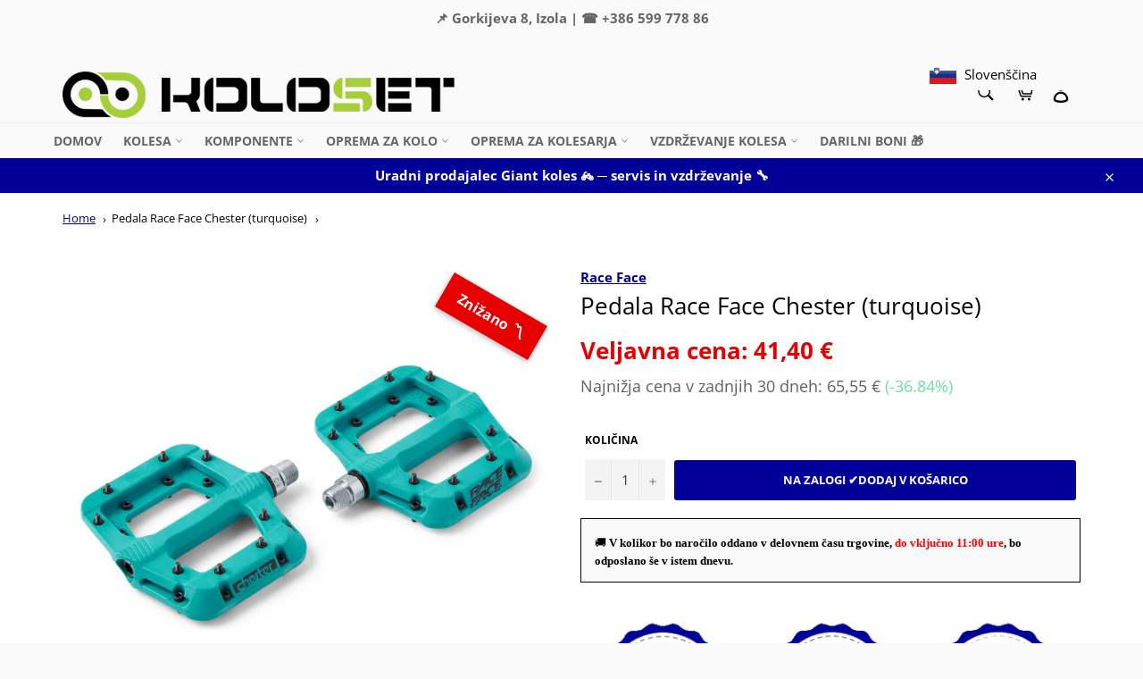

--- FILE ---
content_type: text/html; charset=utf-8
request_url: https://koloset.si/products/pedala-race-face-chester-turquoise
body_size: 39132
content:
<!doctype html>
<html class="no-js" lang="sl-SI">
<head>
  <script>
   /* don't expect this to work on older ie */
    window.oncontextmenu = function () { return false; }
  </script>
  
    <script src='//koloset.si/cdn/shop/t/17/assets/product_restore_email.js?v=73154089254448295391717656456' defer='defer' ></script> 
    <script id='em_product_variants' type='application/json'>
        [{"id":40124338667585,"title":"Default Title","option1":"Default Title","option2":null,"option3":null,"sku":"30466","requires_shipping":true,"taxable":true,"featured_image":null,"available":true,"name":"Pedala Race Face Chester (turquoise)","public_title":null,"options":["Default Title"],"price":4140,"weight":0,"compare_at_price":6900,"inventory_management":"shopify","barcode":"","requires_selling_plan":false,"selling_plan_allocations":[]}]
    </script>
    <script id='em_product_selected_or_first_available_variant' type='application/json'>
        {"id":40124338667585,"title":"Default Title","option1":"Default Title","option2":null,"option3":null,"sku":"30466","requires_shipping":true,"taxable":true,"featured_image":null,"available":true,"name":"Pedala Race Face Chester (turquoise)","public_title":null,"options":["Default Title"],"price":4140,"weight":0,"compare_at_price":6900,"inventory_management":"shopify","barcode":"","requires_selling_plan":false,"selling_plan_allocations":[]}
    </script>
    <script id='em_product_metafields' type='application/json'>
        1669891997
    </script>

  <meta charset="utf-8">
  <meta http-equiv="X-UA-Compatible" content="IE=edge,chrome=1">
  <meta name="viewport" content="width=device-width,initial-scale=1">
  <meta name="theme-color" content="#fafafa">

  
    <link rel="shortcut icon" href="//koloset.si/cdn/shop/files/koloset_logo_32x32.png?v=1649180623" type="image/png">
  

  <link rel="canonical" href="https://koloset.si/products/pedala-race-face-chester-turquoise">
  <title>
  Pedala Race Face Chester (turquoise) &ndash; Koloset
  </title>

  
    <meta name="description" content="  Race Face Chester so robustna pedala s platformo v celoti iz najlonskega kompozita - to omogoča vrhunskemu izdelku nizko ceno, kot tudi nizko težo.Os je iz kromolija, ki je močnejše od nerjavečega jekla. Da se bodo pedala vrtela gladko še dolgo, je v notranjosti industrijski ležaj na eni strani, teflonska drsna puša ">
  

  <!-- /snippets/social-meta-tags.liquid -->




<meta property="og:site_name" content="Koloset">
<meta property="og:url" content="https://koloset.si/products/pedala-race-face-chester-turquoise">
<meta property="og:title" content="Pedala Race Face Chester (turquoise)">
<meta property="og:type" content="product">
<meta property="og:description" content="  Race Face Chester so robustna pedala s platformo v celoti iz najlonskega kompozita - to omogoča vrhunskemu izdelku nizko ceno, kot tudi nizko težo.Os je iz kromolija, ki je močnejše od nerjavečega jekla. Da se bodo pedala vrtela gladko še dolgo, je v notranjosti industrijski ležaj na eni strani, teflonska drsna puša ">

  <meta property="og:price:amount" content="41,40">
  <meta property="og:price:currency" content="EUR">

<meta property="og:image" content="http://koloset.si/cdn/shop/products/Pedala-Race-Face-Chester-_turq_1200x1200.jpg?v=1661517547">
<meta property="og:image:secure_url" content="https://koloset.si/cdn/shop/products/Pedala-Race-Face-Chester-_turq_1200x1200.jpg?v=1661517547">


<meta name="twitter:card" content="summary_large_image">
<meta name="twitter:title" content="Pedala Race Face Chester (turquoise)">
<meta name="twitter:description" content="  Race Face Chester so robustna pedala s platformo v celoti iz najlonskega kompozita - to omogoča vrhunskemu izdelku nizko ceno, kot tudi nizko težo.Os je iz kromolija, ki je močnejše od nerjavečega jekla. Da se bodo pedala vrtela gladko še dolgo, je v notranjosti industrijski ležaj na eni strani, teflonska drsna puša ">

  <style data-shopify>
  :root {
    --color-body-text: #030303;
    --color-body: #ffffff;
  }
</style>


  <script>
    document.documentElement.className = document.documentElement.className.replace('no-js', 'js');
  </script>

  <link href="//koloset.si/cdn/shop/t/17/assets/theme.scss.css?v=139058284888626517491766580267" rel="stylesheet" type="text/css" media="all" />

  <script>
    window.theme = window.theme || {};

    theme.strings = {
      stockAvailable: "Na voljo: 1",
      addToCart: "Na zalogi ✔dodaj v košarico",
      soldOut: "Rok dobave 14–21 dni",
      unavailable: "izberite",
      noStockAvailable: "Izdelka ni bilo mogoče dodati v košarico, ker jih ni dovolj na zalogi.",
      willNotShipUntil: "Dostava ne bo izvedena do [date]",
      willBeInStockAfter: "Ponovno na zalogi po [date]",
      totalCartDiscount: "Prihranili boste [savings]",
      addressError: "Pri iskanju tega naslova je prišlo do napake",
      addressNoResults: "Ni rezultatov za ta naslov",
      addressQueryLimit: "Prekoračili ste omejitev uporabe Googlovega API-ja. Razmislite o nadgradnji na \u003ca href=\"https:\/\/developers.google.com\/maps\/premium\/usage-limits\"\u003epaket Premium\u003c\/a\u003e.",
      authError: "Prišlo je do težave pri preverjanju pristnosti ključa API-ja za Zemljevide Google.",
      slideNumber: "Banner [slide_number], trenutni"
    };</script>

  <script src="//koloset.si/cdn/shop/t/17/assets/lazysizes.min.js?v=56045284683979784691717656456" async="async"></script>

  

  <script src="//koloset.si/cdn/shop/t/17/assets/vendor.js?v=59352919779726365461717656456" defer="defer"></script>

  
    <script>
      window.theme = window.theme || {};
      theme.moneyFormat = "{{amount_with_comma_separator}} €";
    </script>
  

  <script src="//koloset.si/cdn/shop/t/17/assets/theme.js?v=144964849760678044391752053562" defer="defer"></script>

  



<script>window.performance && window.performance.mark && window.performance.mark('shopify.content_for_header.start');</script><meta id="shopify-digital-wallet" name="shopify-digital-wallet" content="/54913302593/digital_wallets/dialog">
<meta name="shopify-checkout-api-token" content="9d9f83f060fa907fdf08aa27a1920767">
<meta id="in-context-paypal-metadata" data-shop-id="54913302593" data-venmo-supported="false" data-environment="production" data-locale="en_US" data-paypal-v4="true" data-currency="EUR">
<link rel="alternate" hreflang="x-default" href="https://koloset.si/products/pedala-race-face-chester-turquoise">
<link rel="alternate" hreflang="sl" href="https://koloset.si/products/pedala-race-face-chester-turquoise">
<link rel="alternate" hreflang="it" href="https://koloset.si/it/products/pedala-race-face-chester-turquoise">
<link rel="alternate" type="application/json+oembed" href="https://koloset.si/products/pedala-race-face-chester-turquoise.oembed">
<script async="async" src="/checkouts/internal/preloads.js?locale=sl-SI"></script>
<script id="shopify-features" type="application/json">{"accessToken":"9d9f83f060fa907fdf08aa27a1920767","betas":["rich-media-storefront-analytics"],"domain":"koloset.si","predictiveSearch":true,"shopId":54913302593,"locale":"sl"}</script>
<script>var Shopify = Shopify || {};
Shopify.shop = "koloset.myshopify.com";
Shopify.locale = "sl-SI";
Shopify.currency = {"active":"EUR","rate":"1.0"};
Shopify.country = "SI";
Shopify.theme = {"name":"Venture 06 03 2025","id":168366014803,"schema_name":"Venture","schema_version":"12.6.0","theme_store_id":775,"role":"main"};
Shopify.theme.handle = "null";
Shopify.theme.style = {"id":null,"handle":null};
Shopify.cdnHost = "koloset.si/cdn";
Shopify.routes = Shopify.routes || {};
Shopify.routes.root = "/";</script>
<script type="module">!function(o){(o.Shopify=o.Shopify||{}).modules=!0}(window);</script>
<script>!function(o){function n(){var o=[];function n(){o.push(Array.prototype.slice.apply(arguments))}return n.q=o,n}var t=o.Shopify=o.Shopify||{};t.loadFeatures=n(),t.autoloadFeatures=n()}(window);</script>
<script id="shop-js-analytics" type="application/json">{"pageType":"product"}</script>
<script defer="defer" async type="module" src="//koloset.si/cdn/shopifycloud/shop-js/modules/v2/client.init-shop-cart-sync_D-fydcnA.sl-SI.esm.js"></script>
<script defer="defer" async type="module" src="//koloset.si/cdn/shopifycloud/shop-js/modules/v2/chunk.common_BmhSS_yA.esm.js"></script>
<script defer="defer" async type="module" src="//koloset.si/cdn/shopifycloud/shop-js/modules/v2/chunk.modal_BPDOoMoP.esm.js"></script>
<script type="module">
  await import("//koloset.si/cdn/shopifycloud/shop-js/modules/v2/client.init-shop-cart-sync_D-fydcnA.sl-SI.esm.js");
await import("//koloset.si/cdn/shopifycloud/shop-js/modules/v2/chunk.common_BmhSS_yA.esm.js");
await import("//koloset.si/cdn/shopifycloud/shop-js/modules/v2/chunk.modal_BPDOoMoP.esm.js");

  window.Shopify.SignInWithShop?.initShopCartSync?.({"fedCMEnabled":true,"windoidEnabled":true});

</script>
<script>(function() {
  var isLoaded = false;
  function asyncLoad() {
    if (isLoaded) return;
    isLoaded = true;
    var urls = ["https:\/\/gdprcdn.b-cdn.net\/js\/gdpr_cookie_consent.min.js?shop=koloset.myshopify.com","https:\/\/storage.googleapis.com\/staticprod\/installed.js?shop=koloset.myshopify.com","https:\/\/storage.googleapis.com\/staticprod\/installed.js?shop=koloset.myshopify.com","https:\/\/storage.googleapis.com\/staticprod\/installed.js?shop=koloset.myshopify.com","https:\/\/storage.googleapis.com\/staticprod\/installed.js?shop=koloset.myshopify.com"];
    for (var i = 0; i < urls.length; i++) {
      var s = document.createElement('script');
      s.type = 'text/javascript';
      s.async = true;
      s.src = urls[i];
      var x = document.getElementsByTagName('script')[0];
      x.parentNode.insertBefore(s, x);
    }
  };
  if(window.attachEvent) {
    window.attachEvent('onload', asyncLoad);
  } else {
    window.addEventListener('load', asyncLoad, false);
  }
})();</script>
<script id="__st">var __st={"a":54913302593,"offset":3600,"reqid":"5181633d-fff5-4058-861b-cbdcf2bf1821-1769812570","pageurl":"koloset.si\/products\/pedala-race-face-chester-turquoise","u":"41a0eeb132e8","p":"product","rtyp":"product","rid":6871899635777};</script>
<script>window.ShopifyPaypalV4VisibilityTracking = true;</script>
<script id="captcha-bootstrap">!function(){'use strict';const t='contact',e='account',n='new_comment',o=[[t,t],['blogs',n],['comments',n],[t,'customer']],c=[[e,'customer_login'],[e,'guest_login'],[e,'recover_customer_password'],[e,'create_customer']],r=t=>t.map((([t,e])=>`form[action*='/${t}']:not([data-nocaptcha='true']) input[name='form_type'][value='${e}']`)).join(','),a=t=>()=>t?[...document.querySelectorAll(t)].map((t=>t.form)):[];function s(){const t=[...o],e=r(t);return a(e)}const i='password',u='form_key',d=['recaptcha-v3-token','g-recaptcha-response','h-captcha-response',i],f=()=>{try{return window.sessionStorage}catch{return}},m='__shopify_v',_=t=>t.elements[u];function p(t,e,n=!1){try{const o=window.sessionStorage,c=JSON.parse(o.getItem(e)),{data:r}=function(t){const{data:e,action:n}=t;return t[m]||n?{data:e,action:n}:{data:t,action:n}}(c);for(const[e,n]of Object.entries(r))t.elements[e]&&(t.elements[e].value=n);n&&o.removeItem(e)}catch(o){console.error('form repopulation failed',{error:o})}}const l='form_type',E='cptcha';function T(t){t.dataset[E]=!0}const w=window,h=w.document,L='Shopify',v='ce_forms',y='captcha';let A=!1;((t,e)=>{const n=(g='f06e6c50-85a8-45c8-87d0-21a2b65856fe',I='https://cdn.shopify.com/shopifycloud/storefront-forms-hcaptcha/ce_storefront_forms_captcha_hcaptcha.v1.5.2.iife.js',D={infoText:'Zaščiteno s hCaptcha',privacyText:'Zasebnost',termsText:'Pogoji'},(t,e,n)=>{const o=w[L][v],c=o.bindForm;if(c)return c(t,g,e,D).then(n);var r;o.q.push([[t,g,e,D],n]),r=I,A||(h.body.append(Object.assign(h.createElement('script'),{id:'captcha-provider',async:!0,src:r})),A=!0)});var g,I,D;w[L]=w[L]||{},w[L][v]=w[L][v]||{},w[L][v].q=[],w[L][y]=w[L][y]||{},w[L][y].protect=function(t,e){n(t,void 0,e),T(t)},Object.freeze(w[L][y]),function(t,e,n,w,h,L){const[v,y,A,g]=function(t,e,n){const i=e?o:[],u=t?c:[],d=[...i,...u],f=r(d),m=r(i),_=r(d.filter((([t,e])=>n.includes(e))));return[a(f),a(m),a(_),s()]}(w,h,L),I=t=>{const e=t.target;return e instanceof HTMLFormElement?e:e&&e.form},D=t=>v().includes(t);t.addEventListener('submit',(t=>{const e=I(t);if(!e)return;const n=D(e)&&!e.dataset.hcaptchaBound&&!e.dataset.recaptchaBound,o=_(e),c=g().includes(e)&&(!o||!o.value);(n||c)&&t.preventDefault(),c&&!n&&(function(t){try{if(!f())return;!function(t){const e=f();if(!e)return;const n=_(t);if(!n)return;const o=n.value;o&&e.removeItem(o)}(t);const e=Array.from(Array(32),(()=>Math.random().toString(36)[2])).join('');!function(t,e){_(t)||t.append(Object.assign(document.createElement('input'),{type:'hidden',name:u})),t.elements[u].value=e}(t,e),function(t,e){const n=f();if(!n)return;const o=[...t.querySelectorAll(`input[type='${i}']`)].map((({name:t})=>t)),c=[...d,...o],r={};for(const[a,s]of new FormData(t).entries())c.includes(a)||(r[a]=s);n.setItem(e,JSON.stringify({[m]:1,action:t.action,data:r}))}(t,e)}catch(e){console.error('failed to persist form',e)}}(e),e.submit())}));const S=(t,e)=>{t&&!t.dataset[E]&&(n(t,e.some((e=>e===t))),T(t))};for(const o of['focusin','change'])t.addEventListener(o,(t=>{const e=I(t);D(e)&&S(e,y())}));const B=e.get('form_key'),M=e.get(l),P=B&&M;t.addEventListener('DOMContentLoaded',(()=>{const t=y();if(P)for(const e of t)e.elements[l].value===M&&p(e,B);[...new Set([...A(),...v().filter((t=>'true'===t.dataset.shopifyCaptcha))])].forEach((e=>S(e,t)))}))}(h,new URLSearchParams(w.location.search),n,t,e,['guest_login'])})(!0,!0)}();</script>
<script integrity="sha256-4kQ18oKyAcykRKYeNunJcIwy7WH5gtpwJnB7kiuLZ1E=" data-source-attribution="shopify.loadfeatures" defer="defer" src="//koloset.si/cdn/shopifycloud/storefront/assets/storefront/load_feature-a0a9edcb.js" crossorigin="anonymous"></script>
<script data-source-attribution="shopify.dynamic_checkout.dynamic.init">var Shopify=Shopify||{};Shopify.PaymentButton=Shopify.PaymentButton||{isStorefrontPortableWallets:!0,init:function(){window.Shopify.PaymentButton.init=function(){};var t=document.createElement("script");t.src="https://koloset.si/cdn/shopifycloud/portable-wallets/latest/portable-wallets.sl.js",t.type="module",document.head.appendChild(t)}};
</script>
<script data-source-attribution="shopify.dynamic_checkout.buyer_consent">
  function portableWalletsHideBuyerConsent(e){var t=document.getElementById("shopify-buyer-consent"),n=document.getElementById("shopify-subscription-policy-button");t&&n&&(t.classList.add("hidden"),t.setAttribute("aria-hidden","true"),n.removeEventListener("click",e))}function portableWalletsShowBuyerConsent(e){var t=document.getElementById("shopify-buyer-consent"),n=document.getElementById("shopify-subscription-policy-button");t&&n&&(t.classList.remove("hidden"),t.removeAttribute("aria-hidden"),n.addEventListener("click",e))}window.Shopify?.PaymentButton&&(window.Shopify.PaymentButton.hideBuyerConsent=portableWalletsHideBuyerConsent,window.Shopify.PaymentButton.showBuyerConsent=portableWalletsShowBuyerConsent);
</script>
<script data-source-attribution="shopify.dynamic_checkout.cart.bootstrap">document.addEventListener("DOMContentLoaded",(function(){function t(){return document.querySelector("shopify-accelerated-checkout-cart, shopify-accelerated-checkout")}if(t())Shopify.PaymentButton.init();else{new MutationObserver((function(e,n){t()&&(Shopify.PaymentButton.init(),n.disconnect())})).observe(document.body,{childList:!0,subtree:!0})}}));
</script>
<link id="shopify-accelerated-checkout-styles" rel="stylesheet" media="screen" href="https://koloset.si/cdn/shopifycloud/portable-wallets/latest/accelerated-checkout-backwards-compat.css" crossorigin="anonymous">
<style id="shopify-accelerated-checkout-cart">
        #shopify-buyer-consent {
  margin-top: 1em;
  display: inline-block;
  width: 100%;
}

#shopify-buyer-consent.hidden {
  display: none;
}

#shopify-subscription-policy-button {
  background: none;
  border: none;
  padding: 0;
  text-decoration: underline;
  font-size: inherit;
  cursor: pointer;
}

#shopify-subscription-policy-button::before {
  box-shadow: none;
}

      </style>

<script>window.performance && window.performance.mark && window.performance.mark('shopify.content_for_header.end');</script>
  <!-- "snippets/judgeme_core.liquid" was not rendered, the associated app was uninstalled -->
 
 
  
 
 <script>
  (function() {
    window.OnVoard = window.OnVoard || function() {
      (window.OnVoard.q = window.OnVoard.q || []).push(arguments);
    };
  })();
</script>
<link href="//koloset.si/cdn/shop/t/17/assets/wiremo-styles.css?v=52638209648617840911717656456" rel="stylesheet" type="text/css" media="all" /> 
 
  <link rel="dns-prefetch" href="https://storage.googleapis.com/staticlocal/">
  <script type="text/javascript" async src="https://storage.googleapis.com/staticprod/installCheck.js"></script>

<!-- Fancybox CSS -->
<link rel="stylesheet" href="https://cdn.jsdelivr.net/npm/@fancyapps/ui/dist/fancybox.css" /> 
<!-- BEGIN app block: shopify://apps/consentmo-gdpr/blocks/gdpr_cookie_consent/4fbe573f-a377-4fea-9801-3ee0858cae41 -->


<!-- END app block --><!-- BEGIN app block: shopify://apps/uplinkly-language-translate/blocks/language-translate/56a854bb-67ff-48c6-ba58-9185b4505de7 -->
    <script src="https://language-translate.uplinkly-static.com/public/language-translate/koloset.myshopify.com/language-translate.js?t=1762938359" async="async" defer="defer"></script>


<!-- END app block --><script src="https://cdn.shopify.com/extensions/019c01fa-9ce0-79ec-b6b6-15821b44e72d/free-shipping-bar-120/assets/freeshippingbar.js" type="text/javascript" defer="defer"></script>
<script src="https://cdn.shopify.com/extensions/019c0f34-b0c2-78b5-b4b0-899f0a45188a/consentmo-gdpr-616/assets/consentmo_cookie_consent.js" type="text/javascript" defer="defer"></script>
<link href="https://monorail-edge.shopifysvc.com" rel="dns-prefetch">
<script>(function(){if ("sendBeacon" in navigator && "performance" in window) {try {var session_token_from_headers = performance.getEntriesByType('navigation')[0].serverTiming.find(x => x.name == '_s').description;} catch {var session_token_from_headers = undefined;}var session_cookie_matches = document.cookie.match(/_shopify_s=([^;]*)/);var session_token_from_cookie = session_cookie_matches && session_cookie_matches.length === 2 ? session_cookie_matches[1] : "";var session_token = session_token_from_headers || session_token_from_cookie || "";function handle_abandonment_event(e) {var entries = performance.getEntries().filter(function(entry) {return /monorail-edge.shopifysvc.com/.test(entry.name);});if (!window.abandonment_tracked && entries.length === 0) {window.abandonment_tracked = true;var currentMs = Date.now();var navigation_start = performance.timing.navigationStart;var payload = {shop_id: 54913302593,url: window.location.href,navigation_start,duration: currentMs - navigation_start,session_token,page_type: "product"};window.navigator.sendBeacon("https://monorail-edge.shopifysvc.com/v1/produce", JSON.stringify({schema_id: "online_store_buyer_site_abandonment/1.1",payload: payload,metadata: {event_created_at_ms: currentMs,event_sent_at_ms: currentMs}}));}}window.addEventListener('pagehide', handle_abandonment_event);}}());</script>
<script id="web-pixels-manager-setup">(function e(e,d,r,n,o){if(void 0===o&&(o={}),!Boolean(null===(a=null===(i=window.Shopify)||void 0===i?void 0:i.analytics)||void 0===a?void 0:a.replayQueue)){var i,a;window.Shopify=window.Shopify||{};var t=window.Shopify;t.analytics=t.analytics||{};var s=t.analytics;s.replayQueue=[],s.publish=function(e,d,r){return s.replayQueue.push([e,d,r]),!0};try{self.performance.mark("wpm:start")}catch(e){}var l=function(){var e={modern:/Edge?\/(1{2}[4-9]|1[2-9]\d|[2-9]\d{2}|\d{4,})\.\d+(\.\d+|)|Firefox\/(1{2}[4-9]|1[2-9]\d|[2-9]\d{2}|\d{4,})\.\d+(\.\d+|)|Chrom(ium|e)\/(9{2}|\d{3,})\.\d+(\.\d+|)|(Maci|X1{2}).+ Version\/(15\.\d+|(1[6-9]|[2-9]\d|\d{3,})\.\d+)([,.]\d+|)( \(\w+\)|)( Mobile\/\w+|) Safari\/|Chrome.+OPR\/(9{2}|\d{3,})\.\d+\.\d+|(CPU[ +]OS|iPhone[ +]OS|CPU[ +]iPhone|CPU IPhone OS|CPU iPad OS)[ +]+(15[._]\d+|(1[6-9]|[2-9]\d|\d{3,})[._]\d+)([._]\d+|)|Android:?[ /-](13[3-9]|1[4-9]\d|[2-9]\d{2}|\d{4,})(\.\d+|)(\.\d+|)|Android.+Firefox\/(13[5-9]|1[4-9]\d|[2-9]\d{2}|\d{4,})\.\d+(\.\d+|)|Android.+Chrom(ium|e)\/(13[3-9]|1[4-9]\d|[2-9]\d{2}|\d{4,})\.\d+(\.\d+|)|SamsungBrowser\/([2-9]\d|\d{3,})\.\d+/,legacy:/Edge?\/(1[6-9]|[2-9]\d|\d{3,})\.\d+(\.\d+|)|Firefox\/(5[4-9]|[6-9]\d|\d{3,})\.\d+(\.\d+|)|Chrom(ium|e)\/(5[1-9]|[6-9]\d|\d{3,})\.\d+(\.\d+|)([\d.]+$|.*Safari\/(?![\d.]+ Edge\/[\d.]+$))|(Maci|X1{2}).+ Version\/(10\.\d+|(1[1-9]|[2-9]\d|\d{3,})\.\d+)([,.]\d+|)( \(\w+\)|)( Mobile\/\w+|) Safari\/|Chrome.+OPR\/(3[89]|[4-9]\d|\d{3,})\.\d+\.\d+|(CPU[ +]OS|iPhone[ +]OS|CPU[ +]iPhone|CPU IPhone OS|CPU iPad OS)[ +]+(10[._]\d+|(1[1-9]|[2-9]\d|\d{3,})[._]\d+)([._]\d+|)|Android:?[ /-](13[3-9]|1[4-9]\d|[2-9]\d{2}|\d{4,})(\.\d+|)(\.\d+|)|Mobile Safari.+OPR\/([89]\d|\d{3,})\.\d+\.\d+|Android.+Firefox\/(13[5-9]|1[4-9]\d|[2-9]\d{2}|\d{4,})\.\d+(\.\d+|)|Android.+Chrom(ium|e)\/(13[3-9]|1[4-9]\d|[2-9]\d{2}|\d{4,})\.\d+(\.\d+|)|Android.+(UC? ?Browser|UCWEB|U3)[ /]?(15\.([5-9]|\d{2,})|(1[6-9]|[2-9]\d|\d{3,})\.\d+)\.\d+|SamsungBrowser\/(5\.\d+|([6-9]|\d{2,})\.\d+)|Android.+MQ{2}Browser\/(14(\.(9|\d{2,})|)|(1[5-9]|[2-9]\d|\d{3,})(\.\d+|))(\.\d+|)|K[Aa][Ii]OS\/(3\.\d+|([4-9]|\d{2,})\.\d+)(\.\d+|)/},d=e.modern,r=e.legacy,n=navigator.userAgent;return n.match(d)?"modern":n.match(r)?"legacy":"unknown"}(),u="modern"===l?"modern":"legacy",c=(null!=n?n:{modern:"",legacy:""})[u],f=function(e){return[e.baseUrl,"/wpm","/b",e.hashVersion,"modern"===e.buildTarget?"m":"l",".js"].join("")}({baseUrl:d,hashVersion:r,buildTarget:u}),m=function(e){var d=e.version,r=e.bundleTarget,n=e.surface,o=e.pageUrl,i=e.monorailEndpoint;return{emit:function(e){var a=e.status,t=e.errorMsg,s=(new Date).getTime(),l=JSON.stringify({metadata:{event_sent_at_ms:s},events:[{schema_id:"web_pixels_manager_load/3.1",payload:{version:d,bundle_target:r,page_url:o,status:a,surface:n,error_msg:t},metadata:{event_created_at_ms:s}}]});if(!i)return console&&console.warn&&console.warn("[Web Pixels Manager] No Monorail endpoint provided, skipping logging."),!1;try{return self.navigator.sendBeacon.bind(self.navigator)(i,l)}catch(e){}var u=new XMLHttpRequest;try{return u.open("POST",i,!0),u.setRequestHeader("Content-Type","text/plain"),u.send(l),!0}catch(e){return console&&console.warn&&console.warn("[Web Pixels Manager] Got an unhandled error while logging to Monorail."),!1}}}}({version:r,bundleTarget:l,surface:e.surface,pageUrl:self.location.href,monorailEndpoint:e.monorailEndpoint});try{o.browserTarget=l,function(e){var d=e.src,r=e.async,n=void 0===r||r,o=e.onload,i=e.onerror,a=e.sri,t=e.scriptDataAttributes,s=void 0===t?{}:t,l=document.createElement("script"),u=document.querySelector("head"),c=document.querySelector("body");if(l.async=n,l.src=d,a&&(l.integrity=a,l.crossOrigin="anonymous"),s)for(var f in s)if(Object.prototype.hasOwnProperty.call(s,f))try{l.dataset[f]=s[f]}catch(e){}if(o&&l.addEventListener("load",o),i&&l.addEventListener("error",i),u)u.appendChild(l);else{if(!c)throw new Error("Did not find a head or body element to append the script");c.appendChild(l)}}({src:f,async:!0,onload:function(){if(!function(){var e,d;return Boolean(null===(d=null===(e=window.Shopify)||void 0===e?void 0:e.analytics)||void 0===d?void 0:d.initialized)}()){var d=window.webPixelsManager.init(e)||void 0;if(d){var r=window.Shopify.analytics;r.replayQueue.forEach((function(e){var r=e[0],n=e[1],o=e[2];d.publishCustomEvent(r,n,o)})),r.replayQueue=[],r.publish=d.publishCustomEvent,r.visitor=d.visitor,r.initialized=!0}}},onerror:function(){return m.emit({status:"failed",errorMsg:"".concat(f," has failed to load")})},sri:function(e){var d=/^sha384-[A-Za-z0-9+/=]+$/;return"string"==typeof e&&d.test(e)}(c)?c:"",scriptDataAttributes:o}),m.emit({status:"loading"})}catch(e){m.emit({status:"failed",errorMsg:(null==e?void 0:e.message)||"Unknown error"})}}})({shopId: 54913302593,storefrontBaseUrl: "https://koloset.si",extensionsBaseUrl: "https://extensions.shopifycdn.com/cdn/shopifycloud/web-pixels-manager",monorailEndpoint: "https://monorail-edge.shopifysvc.com/unstable/produce_batch",surface: "storefront-renderer",enabledBetaFlags: ["2dca8a86"],webPixelsConfigList: [{"id":"shopify-app-pixel","configuration":"{}","eventPayloadVersion":"v1","runtimeContext":"STRICT","scriptVersion":"0450","apiClientId":"shopify-pixel","type":"APP","privacyPurposes":["ANALYTICS","MARKETING"]},{"id":"shopify-custom-pixel","eventPayloadVersion":"v1","runtimeContext":"LAX","scriptVersion":"0450","apiClientId":"shopify-pixel","type":"CUSTOM","privacyPurposes":["ANALYTICS","MARKETING"]}],isMerchantRequest: false,initData: {"shop":{"name":"Koloset","paymentSettings":{"currencyCode":"EUR"},"myshopifyDomain":"koloset.myshopify.com","countryCode":"SI","storefrontUrl":"https:\/\/koloset.si"},"customer":null,"cart":null,"checkout":null,"productVariants":[{"price":{"amount":41.4,"currencyCode":"EUR"},"product":{"title":"Pedala Race Face Chester (turquoise)","vendor":"Race Face","id":"6871899635777","untranslatedTitle":"Pedala Race Face Chester (turquoise)","url":"\/products\/pedala-race-face-chester-turquoise","type":"pedala"},"id":"40124338667585","image":{"src":"\/\/koloset.si\/cdn\/shop\/products\/Pedala-Race-Face-Chester-_turq.jpg?v=1661517547"},"sku":"30466","title":"Default Title","untranslatedTitle":"Default Title"}],"purchasingCompany":null},},"https://koloset.si/cdn","1d2a099fw23dfb22ep557258f5m7a2edbae",{"modern":"","legacy":""},{"shopId":"54913302593","storefrontBaseUrl":"https:\/\/koloset.si","extensionBaseUrl":"https:\/\/extensions.shopifycdn.com\/cdn\/shopifycloud\/web-pixels-manager","surface":"storefront-renderer","enabledBetaFlags":"[\"2dca8a86\"]","isMerchantRequest":"false","hashVersion":"1d2a099fw23dfb22ep557258f5m7a2edbae","publish":"custom","events":"[[\"page_viewed\",{}],[\"product_viewed\",{\"productVariant\":{\"price\":{\"amount\":41.4,\"currencyCode\":\"EUR\"},\"product\":{\"title\":\"Pedala Race Face Chester (turquoise)\",\"vendor\":\"Race Face\",\"id\":\"6871899635777\",\"untranslatedTitle\":\"Pedala Race Face Chester (turquoise)\",\"url\":\"\/products\/pedala-race-face-chester-turquoise\",\"type\":\"pedala\"},\"id\":\"40124338667585\",\"image\":{\"src\":\"\/\/koloset.si\/cdn\/shop\/products\/Pedala-Race-Face-Chester-_turq.jpg?v=1661517547\"},\"sku\":\"30466\",\"title\":\"Default Title\",\"untranslatedTitle\":\"Default Title\"}}]]"});</script><script>
  window.ShopifyAnalytics = window.ShopifyAnalytics || {};
  window.ShopifyAnalytics.meta = window.ShopifyAnalytics.meta || {};
  window.ShopifyAnalytics.meta.currency = 'EUR';
  var meta = {"product":{"id":6871899635777,"gid":"gid:\/\/shopify\/Product\/6871899635777","vendor":"Race Face","type":"pedala","handle":"pedala-race-face-chester-turquoise","variants":[{"id":40124338667585,"price":4140,"name":"Pedala Race Face Chester (turquoise)","public_title":null,"sku":"30466"}],"remote":false},"page":{"pageType":"product","resourceType":"product","resourceId":6871899635777,"requestId":"5181633d-fff5-4058-861b-cbdcf2bf1821-1769812570"}};
  for (var attr in meta) {
    window.ShopifyAnalytics.meta[attr] = meta[attr];
  }
</script>
<script class="analytics">
  (function () {
    var customDocumentWrite = function(content) {
      var jquery = null;

      if (window.jQuery) {
        jquery = window.jQuery;
      } else if (window.Checkout && window.Checkout.$) {
        jquery = window.Checkout.$;
      }

      if (jquery) {
        jquery('body').append(content);
      }
    };

    var hasLoggedConversion = function(token) {
      if (token) {
        return document.cookie.indexOf('loggedConversion=' + token) !== -1;
      }
      return false;
    }

    var setCookieIfConversion = function(token) {
      if (token) {
        var twoMonthsFromNow = new Date(Date.now());
        twoMonthsFromNow.setMonth(twoMonthsFromNow.getMonth() + 2);

        document.cookie = 'loggedConversion=' + token + '; expires=' + twoMonthsFromNow;
      }
    }

    var trekkie = window.ShopifyAnalytics.lib = window.trekkie = window.trekkie || [];
    if (trekkie.integrations) {
      return;
    }
    trekkie.methods = [
      'identify',
      'page',
      'ready',
      'track',
      'trackForm',
      'trackLink'
    ];
    trekkie.factory = function(method) {
      return function() {
        var args = Array.prototype.slice.call(arguments);
        args.unshift(method);
        trekkie.push(args);
        return trekkie;
      };
    };
    for (var i = 0; i < trekkie.methods.length; i++) {
      var key = trekkie.methods[i];
      trekkie[key] = trekkie.factory(key);
    }
    trekkie.load = function(config) {
      trekkie.config = config || {};
      trekkie.config.initialDocumentCookie = document.cookie;
      var first = document.getElementsByTagName('script')[0];
      var script = document.createElement('script');
      script.type = 'text/javascript';
      script.onerror = function(e) {
        var scriptFallback = document.createElement('script');
        scriptFallback.type = 'text/javascript';
        scriptFallback.onerror = function(error) {
                var Monorail = {
      produce: function produce(monorailDomain, schemaId, payload) {
        var currentMs = new Date().getTime();
        var event = {
          schema_id: schemaId,
          payload: payload,
          metadata: {
            event_created_at_ms: currentMs,
            event_sent_at_ms: currentMs
          }
        };
        return Monorail.sendRequest("https://" + monorailDomain + "/v1/produce", JSON.stringify(event));
      },
      sendRequest: function sendRequest(endpointUrl, payload) {
        // Try the sendBeacon API
        if (window && window.navigator && typeof window.navigator.sendBeacon === 'function' && typeof window.Blob === 'function' && !Monorail.isIos12()) {
          var blobData = new window.Blob([payload], {
            type: 'text/plain'
          });

          if (window.navigator.sendBeacon(endpointUrl, blobData)) {
            return true;
          } // sendBeacon was not successful

        } // XHR beacon

        var xhr = new XMLHttpRequest();

        try {
          xhr.open('POST', endpointUrl);
          xhr.setRequestHeader('Content-Type', 'text/plain');
          xhr.send(payload);
        } catch (e) {
          console.log(e);
        }

        return false;
      },
      isIos12: function isIos12() {
        return window.navigator.userAgent.lastIndexOf('iPhone; CPU iPhone OS 12_') !== -1 || window.navigator.userAgent.lastIndexOf('iPad; CPU OS 12_') !== -1;
      }
    };
    Monorail.produce('monorail-edge.shopifysvc.com',
      'trekkie_storefront_load_errors/1.1',
      {shop_id: 54913302593,
      theme_id: 168366014803,
      app_name: "storefront",
      context_url: window.location.href,
      source_url: "//koloset.si/cdn/s/trekkie.storefront.c59ea00e0474b293ae6629561379568a2d7c4bba.min.js"});

        };
        scriptFallback.async = true;
        scriptFallback.src = '//koloset.si/cdn/s/trekkie.storefront.c59ea00e0474b293ae6629561379568a2d7c4bba.min.js';
        first.parentNode.insertBefore(scriptFallback, first);
      };
      script.async = true;
      script.src = '//koloset.si/cdn/s/trekkie.storefront.c59ea00e0474b293ae6629561379568a2d7c4bba.min.js';
      first.parentNode.insertBefore(script, first);
    };
    trekkie.load(
      {"Trekkie":{"appName":"storefront","development":false,"defaultAttributes":{"shopId":54913302593,"isMerchantRequest":null,"themeId":168366014803,"themeCityHash":"10443370259962134166","contentLanguage":"sl-SI","currency":"EUR","eventMetadataId":"772ef3f3-4e23-4515-9090-541b61246321"},"isServerSideCookieWritingEnabled":true,"monorailRegion":"shop_domain","enabledBetaFlags":["65f19447","b5387b81"]},"Session Attribution":{},"S2S":{"facebookCapiEnabled":false,"source":"trekkie-storefront-renderer","apiClientId":580111}}
    );

    var loaded = false;
    trekkie.ready(function() {
      if (loaded) return;
      loaded = true;

      window.ShopifyAnalytics.lib = window.trekkie;

      var originalDocumentWrite = document.write;
      document.write = customDocumentWrite;
      try { window.ShopifyAnalytics.merchantGoogleAnalytics.call(this); } catch(error) {};
      document.write = originalDocumentWrite;

      window.ShopifyAnalytics.lib.page(null,{"pageType":"product","resourceType":"product","resourceId":6871899635777,"requestId":"5181633d-fff5-4058-861b-cbdcf2bf1821-1769812570","shopifyEmitted":true});

      var match = window.location.pathname.match(/checkouts\/(.+)\/(thank_you|post_purchase)/)
      var token = match? match[1]: undefined;
      if (!hasLoggedConversion(token)) {
        setCookieIfConversion(token);
        window.ShopifyAnalytics.lib.track("Viewed Product",{"currency":"EUR","variantId":40124338667585,"productId":6871899635777,"productGid":"gid:\/\/shopify\/Product\/6871899635777","name":"Pedala Race Face Chester (turquoise)","price":"41.40","sku":"30466","brand":"Race Face","variant":null,"category":"pedala","nonInteraction":true,"remote":false},undefined,undefined,{"shopifyEmitted":true});
      window.ShopifyAnalytics.lib.track("monorail:\/\/trekkie_storefront_viewed_product\/1.1",{"currency":"EUR","variantId":40124338667585,"productId":6871899635777,"productGid":"gid:\/\/shopify\/Product\/6871899635777","name":"Pedala Race Face Chester (turquoise)","price":"41.40","sku":"30466","brand":"Race Face","variant":null,"category":"pedala","nonInteraction":true,"remote":false,"referer":"https:\/\/koloset.si\/products\/pedala-race-face-chester-turquoise"});
      }
    });


        var eventsListenerScript = document.createElement('script');
        eventsListenerScript.async = true;
        eventsListenerScript.src = "//koloset.si/cdn/shopifycloud/storefront/assets/shop_events_listener-3da45d37.js";
        document.getElementsByTagName('head')[0].appendChild(eventsListenerScript);

})();</script>
<script
  defer
  src="https://koloset.si/cdn/shopifycloud/perf-kit/shopify-perf-kit-3.1.0.min.js"
  data-application="storefront-renderer"
  data-shop-id="54913302593"
  data-render-region="gcp-us-east1"
  data-page-type="product"
  data-theme-instance-id="168366014803"
  data-theme-name="Venture"
  data-theme-version="12.6.0"
  data-monorail-region="shop_domain"
  data-resource-timing-sampling-rate="10"
  data-shs="true"
  data-shs-beacon="true"
  data-shs-export-with-fetch="true"
  data-shs-logs-sample-rate="1"
  data-shs-beacon-endpoint="https://koloset.si/api/collect"
></script>
</head>

<body class="template-product" >

  <a class="in-page-link visually-hidden skip-link" href="#MainContent">
    Preskoči na vsebino
  </a>

  <div id="shopify-section-header" class="shopify-section"><style>
.site-header__logo img {
  max-width: 450px;
}
</style>

<div id="NavDrawer" class="drawer drawer--left">
  <div class="drawer__inner">
    <form action="/search" method="get" class="drawer__search" role="search">
      <input type="search" name="q" placeholder="Išči" aria-label="Išči" class="drawer__search-input">

      <button type="submit" class="text-link drawer__search-submit">
        <svg aria-hidden="true" focusable="false" role="presentation" class="icon icon-search" viewBox="0 0 32 32"><path fill="#444" d="M21.839 18.771a10.012 10.012 0 0 0 1.57-5.39c0-5.548-4.493-10.048-10.034-10.048-5.548 0-10.041 4.499-10.041 10.048s4.493 10.048 10.034 10.048c2.012 0 3.886-.594 5.456-1.61l.455-.317 7.165 7.165 2.223-2.263-7.158-7.165.33-.468zM18.995 7.767c1.498 1.498 2.322 3.49 2.322 5.608s-.825 4.11-2.322 5.608c-1.498 1.498-3.49 2.322-5.608 2.322s-4.11-.825-5.608-2.322c-1.498-1.498-2.322-3.49-2.322-5.608s.825-4.11 2.322-5.608c1.498-1.498 3.49-2.322 5.608-2.322s4.11.825 5.608 2.322z"/></svg>
        <span class="icon__fallback-text">Išči</span>
      </button>
    </form>
    <ul class="drawer__nav">
      
        

        
          <li class="drawer__nav-item">
            <a href="/"
              class="drawer__nav-link drawer__nav-link--top-level"
              
            >
              Domov
            </a>
          </li>
        
      
        

        
          <li class="drawer__nav-item">
            <div class="drawer__nav-has-sublist">
              <a href="https://koloset.si/collections/kolesa"
                class="drawer__nav-link drawer__nav-link--top-level drawer__nav-link--split"
                id="DrawerLabel-kolesa"
                
              >
                Kolesa
              </a>
              <button type="button" aria-controls="DrawerLinklist-kolesa" class="text-link drawer__nav-toggle-btn drawer__meganav-toggle" aria-label="Kolesa Meni" aria-expanded="false">
                <span class="drawer__nav-toggle--open">
                  <svg aria-hidden="true" focusable="false" role="presentation" class="icon icon-plus" viewBox="0 0 22 21"><path d="M12 11.5h9.5v-2H12V0h-2v9.5H.5v2H10V21h2v-9.5z" fill="#000" fill-rule="evenodd"/></svg>
                </span>
                <span class="drawer__nav-toggle--close">
                  <svg aria-hidden="true" focusable="false" role="presentation" class="icon icon--wide icon-minus" viewBox="0 0 22 3"><path fill="#000" d="M21.5.5v2H.5v-2z" fill-rule="evenodd"/></svg>
                </span>
              </button>
            </div>

            <div class="meganav meganav--drawer" id="DrawerLinklist-kolesa" aria-labelledby="DrawerLabel-kolesa" role="navigation">
              <ul class="meganav__nav">
                <div class="grid grid--no-gutters meganav__scroller meganav__scroller--has-list">
  <div class="grid__item meganav__list">
    
      <li class="drawer__nav-item">
        
          <a href="/collections/elektricna" 
            class="drawer__nav-link meganav__link"
            
          >
            ⚡ Električna kolesa
          </a>
        
      </li>
    
      <li class="drawer__nav-item">
        
          <a href="/collections/gorska-kolesa" 
            class="drawer__nav-link meganav__link"
            
          >
            Gorska kolesa
          </a>
        
      </li>
    
      <li class="drawer__nav-item">
        
          <a href="/collections/cestna" 
            class="drawer__nav-link meganav__link"
            
          >
            Cestna kolesa
          </a>
        
      </li>
    
      <li class="drawer__nav-item">
        
          <a href="/collections/gravel-kolesa" 
            class="drawer__nav-link meganav__link"
            
          >
            Gravel kolesa
          </a>
        
      </li>
    
      <li class="drawer__nav-item">
        
          <a href="/collections/treking-kolesa" 
            class="drawer__nav-link meganav__link"
            
          >
            Treking kolesa
          </a>
        
      </li>
    
      <li class="drawer__nav-item">
        
          <a href="/collections/otroska-kolesa" 
            class="drawer__nav-link meganav__link"
            
          >
            Otroška kolesa
          </a>
        
      </li>
    
  </div>
</div>

              </ul>
            </div>
          </li>
        
      
        

        
          <li class="drawer__nav-item">
            <div class="drawer__nav-has-sublist">
              <a href="https://koloset.si/collections/komponente"
                class="drawer__nav-link drawer__nav-link--top-level drawer__nav-link--split"
                id="DrawerLabel-komponente"
                
              >
                Komponente
              </a>
              <button type="button" aria-controls="DrawerLinklist-komponente" class="text-link drawer__nav-toggle-btn drawer__meganav-toggle" aria-label="Komponente Meni" aria-expanded="false">
                <span class="drawer__nav-toggle--open">
                  <svg aria-hidden="true" focusable="false" role="presentation" class="icon icon-plus" viewBox="0 0 22 21"><path d="M12 11.5h9.5v-2H12V0h-2v9.5H.5v2H10V21h2v-9.5z" fill="#000" fill-rule="evenodd"/></svg>
                </span>
                <span class="drawer__nav-toggle--close">
                  <svg aria-hidden="true" focusable="false" role="presentation" class="icon icon--wide icon-minus" viewBox="0 0 22 3"><path fill="#000" d="M21.5.5v2H.5v-2z" fill-rule="evenodd"/></svg>
                </span>
              </button>
            </div>

            <div class="meganav meganav--drawer" id="DrawerLinklist-komponente" aria-labelledby="DrawerLabel-komponente" role="navigation">
              <ul class="meganav__nav">
                <div class="grid grid--no-gutters meganav__scroller meganav__scroller--has-list">
  <div class="grid__item meganav__list">
    
      <li class="drawer__nav-item">
        
          

          <div class="drawer__nav-has-sublist">
            <a href="/collections/gonilke-in-osi-pogona" 
              class="meganav__link drawer__nav-link drawer__nav-link--split" 
              id="DrawerLabel-gonilke-gonilni-lezaji-in-dodatna-oprema"
              
            >
              Gonilke, gonilni ležaji in dodatna oprema
            </a>
            <button type="button" aria-controls="DrawerLinklist-gonilke-gonilni-lezaji-in-dodatna-oprema" class="text-link drawer__nav-toggle-btn drawer__nav-toggle-btn--small drawer__meganav-toggle" aria-label="Komponente Meni" aria-expanded="false">
              <span class="drawer__nav-toggle--open">
                <svg aria-hidden="true" focusable="false" role="presentation" class="icon icon-plus" viewBox="0 0 22 21"><path d="M12 11.5h9.5v-2H12V0h-2v9.5H.5v2H10V21h2v-9.5z" fill="#000" fill-rule="evenodd"/></svg>
              </span>
              <span class="drawer__nav-toggle--close">
                <svg aria-hidden="true" focusable="false" role="presentation" class="icon icon--wide icon-minus" viewBox="0 0 22 3"><path fill="#000" d="M21.5.5v2H.5v-2z" fill-rule="evenodd"/></svg>
              </span>
            </button>
          </div>

          <div class="meganav meganav--drawer" id="DrawerLinklist-gonilke-gonilni-lezaji-in-dodatna-oprema" aria-labelledby="DrawerLabel-gonilke-gonilni-lezaji-in-dodatna-oprema" role="navigation">
            <ul class="meganav__nav meganav__nav--third-level">
              
                <li>
                  <a href="/collections/gonilke" class="meganav__link">
                    Gonilke
                  </a>
                </li>
              
                <li>
                  <a href="/collections/gonilni-lezaji" class="meganav__link">
                    Gonilni ležaji
                  </a>
                </li>
              
                <li>
                  <a href="/collections/dodatki-in-rezervni-deli-za-gonilke" class="meganav__link">
                    Dodatna oprema in rezervni deli za gonilke
                  </a>
                </li>
              
            </ul>
          </div>
        
      </li>
    
      <li class="drawer__nav-item">
        
          <a href="/collections/grupe" 
            class="drawer__nav-link meganav__link"
            
          >
            Grupe
          </a>
        
      </li>
    
      <li class="drawer__nav-item">
        
          <a href="/collections/obroci-in-pesta" 
            class="drawer__nav-link meganav__link"
            
          >
            Koloseti, obroči in pesta
          </a>
        
      </li>
    
      <li class="drawer__nav-item">
        
          <a href="/collections/krmila-in-opore" 
            class="drawer__nav-link meganav__link"
            
          >
            Krmila in krmilne opore
          </a>
        
      </li>
    
      <li class="drawer__nav-item">
        
          <a href="/collections/krmilni-lezaji" 
            class="drawer__nav-link meganav__link"
            
          >
            Krmilni ležaji
          </a>
        
      </li>
    
      <li class="drawer__nav-item">
        
          <a href="/collections/osi-za-okvir-in-vilico" 
            class="drawer__nav-link meganav__link"
            
          >
            Osi za okvir in vilico
          </a>
        
      </li>
    
      <li class="drawer__nav-item">
        
          

          <div class="drawer__nav-has-sublist">
            <a href="/collections/pedala" 
              class="meganav__link drawer__nav-link drawer__nav-link--split" 
              id="DrawerLabel-pedala-in-dodatna-oprema"
              
            >
              Pedala in dodatna oprema
            </a>
            <button type="button" aria-controls="DrawerLinklist-pedala-in-dodatna-oprema" class="text-link drawer__nav-toggle-btn drawer__nav-toggle-btn--small drawer__meganav-toggle" aria-label="Komponente Meni" aria-expanded="false">
              <span class="drawer__nav-toggle--open">
                <svg aria-hidden="true" focusable="false" role="presentation" class="icon icon-plus" viewBox="0 0 22 21"><path d="M12 11.5h9.5v-2H12V0h-2v9.5H.5v2H10V21h2v-9.5z" fill="#000" fill-rule="evenodd"/></svg>
              </span>
              <span class="drawer__nav-toggle--close">
                <svg aria-hidden="true" focusable="false" role="presentation" class="icon icon--wide icon-minus" viewBox="0 0 22 3"><path fill="#000" d="M21.5.5v2H.5v-2z" fill-rule="evenodd"/></svg>
              </span>
            </button>
          </div>

          <div class="meganav meganav--drawer" id="DrawerLinklist-pedala-in-dodatna-oprema" aria-labelledby="DrawerLabel-pedala-in-dodatna-oprema" role="navigation">
            <ul class="meganav__nav meganav__nav--third-level">
              
                <li>
                  <a href="/collections/pedala-1" class="meganav__link">
                    Pedala
                  </a>
                </li>
              
                <li>
                  <a href="/collections/dodatna-oprema-in-rezervni-deli-za-pedala" class="meganav__link">
                    Dodatna oprema in rezervni deli za pedala
                  </a>
                </li>
              
            </ul>
          </div>
        
      </li>
    
      <li class="drawer__nav-item">
        
          

          <div class="drawer__nav-has-sublist">
            <a href="/collections/plasci" 
              class="meganav__link drawer__nav-link drawer__nav-link--split" 
              id="DrawerLabel-plasci-zracnice-in-dodatna-oprema"
              
            >
              Plašči, zračnice in dodatna oprema
            </a>
            <button type="button" aria-controls="DrawerLinklist-plasci-zracnice-in-dodatna-oprema" class="text-link drawer__nav-toggle-btn drawer__nav-toggle-btn--small drawer__meganav-toggle" aria-label="Komponente Meni" aria-expanded="false">
              <span class="drawer__nav-toggle--open">
                <svg aria-hidden="true" focusable="false" role="presentation" class="icon icon-plus" viewBox="0 0 22 21"><path d="M12 11.5h9.5v-2H12V0h-2v9.5H.5v2H10V21h2v-9.5z" fill="#000" fill-rule="evenodd"/></svg>
              </span>
              <span class="drawer__nav-toggle--close">
                <svg aria-hidden="true" focusable="false" role="presentation" class="icon icon--wide icon-minus" viewBox="0 0 22 3"><path fill="#000" d="M21.5.5v2H.5v-2z" fill-rule="evenodd"/></svg>
              </span>
            </button>
          </div>

          <div class="meganav meganav--drawer" id="DrawerLinklist-plasci-zracnice-in-dodatna-oprema" aria-labelledby="DrawerLabel-plasci-zracnice-in-dodatna-oprema" role="navigation">
            <ul class="meganav__nav meganav__nav--third-level">
              
                <li>
                  <a href="/collections/27-5-col" class="meganav__link">
                    27.5 colski plašči za gorska kolesa
                  </a>
                </li>
              
                <li>
                  <a href="/collections/29-col" class="meganav__link">
                    29 colski plašči za gorska kolesa
                  </a>
                </li>
              
                <li>
                  <a href="/collections/28-colski-plasci-za-cestna-in-gravel-kolesa" class="meganav__link">
                    28 colski plašči za cestna in gravel kolesa 
                  </a>
                </li>
              
                <li>
                  <a href="/collections/28-colski-plasci-za-treking-kolesa" class="meganav__link">
                    28 colski plašči za treking kolesa
                  </a>
                </li>
              
                <li>
                  <a href="/collections/ostali-plasci" class="meganav__link">
                    Vse ostale dimenzije plaščev
                  </a>
                </li>
              
                <li>
                  <a href="/collections/zracnice" class="meganav__link">
                    Zračnice
                  </a>
                </li>
              
                <li>
                  <a href="/collections/flikanje-plascev-in-zracnic" class="meganav__link">
                    Flikanje plaščev in zračnic
                  </a>
                </li>
              
                <li>
                  <a href="/collections/tubeless-pripomocki" class="meganav__link">
                    Tubeless pripomočki
                  </a>
                </li>
              
            </ul>
          </div>
        
      </li>
    
      <li class="drawer__nav-item">
        
          

          <div class="drawer__nav-has-sublist">
            <a href="/collections/prestave-1" 
              class="meganav__link drawer__nav-link drawer__nav-link--split" 
              id="DrawerLabel-prestave"
              
            >
              Prestave
            </a>
            <button type="button" aria-controls="DrawerLinklist-prestave" class="text-link drawer__nav-toggle-btn drawer__nav-toggle-btn--small drawer__meganav-toggle" aria-label="Komponente Meni" aria-expanded="false">
              <span class="drawer__nav-toggle--open">
                <svg aria-hidden="true" focusable="false" role="presentation" class="icon icon-plus" viewBox="0 0 22 21"><path d="M12 11.5h9.5v-2H12V0h-2v9.5H.5v2H10V21h2v-9.5z" fill="#000" fill-rule="evenodd"/></svg>
              </span>
              <span class="drawer__nav-toggle--close">
                <svg aria-hidden="true" focusable="false" role="presentation" class="icon icon--wide icon-minus" viewBox="0 0 22 3"><path fill="#000" d="M21.5.5v2H.5v-2z" fill-rule="evenodd"/></svg>
              </span>
            </button>
          </div>

          <div class="meganav meganav--drawer" id="DrawerLinklist-prestave" aria-labelledby="DrawerLabel-prestave" role="navigation">
            <ul class="meganav__nav meganav__nav--third-level">
              
                <li>
                  <a href="/collections/prestave" class="meganav__link">
                    Zadnji menjalniki
                  </a>
                </li>
              
                <li>
                  <a href="/collections/prestavne-rocice" class="meganav__link">
                    Prestavne ročice
                  </a>
                </li>
              
                <li>
                  <a href="/collections/servisni-material" class="meganav__link">
                    Servisni material
                  </a>
                </li>
              
            </ul>
          </div>
        
      </li>
    
      <li class="drawer__nav-item">
        
          

          <div class="drawer__nav-has-sublist">
            <a href="/collections/gripi-trakovi-in-rogovi" 
              class="meganav__link drawer__nav-link drawer__nav-link--split" 
              id="DrawerLabel-rocaji-gripi-in-trakovi-za-krmilo"
              
            >
              Ročaji (gripi) in trakovi za krmilo
            </a>
            <button type="button" aria-controls="DrawerLinklist-rocaji-gripi-in-trakovi-za-krmilo" class="text-link drawer__nav-toggle-btn drawer__nav-toggle-btn--small drawer__meganav-toggle" aria-label="Komponente Meni" aria-expanded="false">
              <span class="drawer__nav-toggle--open">
                <svg aria-hidden="true" focusable="false" role="presentation" class="icon icon-plus" viewBox="0 0 22 21"><path d="M12 11.5h9.5v-2H12V0h-2v9.5H.5v2H10V21h2v-9.5z" fill="#000" fill-rule="evenodd"/></svg>
              </span>
              <span class="drawer__nav-toggle--close">
                <svg aria-hidden="true" focusable="false" role="presentation" class="icon icon--wide icon-minus" viewBox="0 0 22 3"><path fill="#000" d="M21.5.5v2H.5v-2z" fill-rule="evenodd"/></svg>
              </span>
            </button>
          </div>

          <div class="meganav meganav--drawer" id="DrawerLinklist-rocaji-gripi-in-trakovi-za-krmilo" aria-labelledby="DrawerLabel-rocaji-gripi-in-trakovi-za-krmilo" role="navigation">
            <ul class="meganav__nav meganav__nav--third-level">
              
                <li>
                  <a href="/collections/rocaji" class="meganav__link">
                    Ročaji (gripi) za krmilo
                  </a>
                </li>
              
                <li>
                  <a href="/collections/trakovi-za-krmilo" class="meganav__link">
                    Trakovi za krmilo
                  </a>
                </li>
              
            </ul>
          </div>
        
      </li>
    
      <li class="drawer__nav-item">
        
          

          <div class="drawer__nav-has-sublist">
            <a href="/collections/sedezi" 
              class="meganav__link drawer__nav-link drawer__nav-link--split" 
              id="DrawerLabel-sedezi-in-sedezne-opore"
              
            >
              Sedeži in sedežne opore
            </a>
            <button type="button" aria-controls="DrawerLinklist-sedezi-in-sedezne-opore" class="text-link drawer__nav-toggle-btn drawer__nav-toggle-btn--small drawer__meganav-toggle" aria-label="Komponente Meni" aria-expanded="false">
              <span class="drawer__nav-toggle--open">
                <svg aria-hidden="true" focusable="false" role="presentation" class="icon icon-plus" viewBox="0 0 22 21"><path d="M12 11.5h9.5v-2H12V0h-2v9.5H.5v2H10V21h2v-9.5z" fill="#000" fill-rule="evenodd"/></svg>
              </span>
              <span class="drawer__nav-toggle--close">
                <svg aria-hidden="true" focusable="false" role="presentation" class="icon icon--wide icon-minus" viewBox="0 0 22 3"><path fill="#000" d="M21.5.5v2H.5v-2z" fill-rule="evenodd"/></svg>
              </span>
            </button>
          </div>

          <div class="meganav meganav--drawer" id="DrawerLinklist-sedezi-in-sedezne-opore" aria-labelledby="DrawerLabel-sedezi-in-sedezne-opore" role="navigation">
            <ul class="meganav__nav meganav__nav--third-level">
              
                <li>
                  <a href="/collections/kolesarski-sedezi" class="meganav__link">
                    Sedeži
                  </a>
                </li>
              
                <li>
                  <a href="/collections/sedezne-opore" class="meganav__link">
                    Sedežne opore in dodatna oprema
                  </a>
                </li>
              
            </ul>
          </div>
        
      </li>
    
      <li class="drawer__nav-item">
        
          

          <div class="drawer__nav-has-sublist">
            <a href="/collections/verige" 
              class="meganav__link drawer__nav-link drawer__nav-link--split" 
              id="DrawerLabel-verige"
              
            >
              Verige
            </a>
            <button type="button" aria-controls="DrawerLinklist-verige" class="text-link drawer__nav-toggle-btn drawer__nav-toggle-btn--small drawer__meganav-toggle" aria-label="Komponente Meni" aria-expanded="false">
              <span class="drawer__nav-toggle--open">
                <svg aria-hidden="true" focusable="false" role="presentation" class="icon icon-plus" viewBox="0 0 22 21"><path d="M12 11.5h9.5v-2H12V0h-2v9.5H.5v2H10V21h2v-9.5z" fill="#000" fill-rule="evenodd"/></svg>
              </span>
              <span class="drawer__nav-toggle--close">
                <svg aria-hidden="true" focusable="false" role="presentation" class="icon icon--wide icon-minus" viewBox="0 0 22 3"><path fill="#000" d="M21.5.5v2H.5v-2z" fill-rule="evenodd"/></svg>
              </span>
            </button>
          </div>

          <div class="meganav meganav--drawer" id="DrawerLinklist-verige" aria-labelledby="DrawerLabel-verige" role="navigation">
            <ul class="meganav__nav meganav__nav--third-level">
              
                <li>
                  <a href="/collections/verige-za-12-prestav" class="meganav__link">
                    Verige za 12 prestav
                  </a>
                </li>
              
                <li>
                  <a href="/collections/veriga-za-11-prestav" class="meganav__link">
                    Verige za 11 prestav
                  </a>
                </li>
              
                <li>
                  <a href="/collections/veriga-za-10-prestav" class="meganav__link">
                    Verige za 10 prestav
                  </a>
                </li>
              
                <li>
                  <a href="/collections/veriga-od-1-do-9-prestav" class="meganav__link">
                    Verige od 1 do 9 prestav
                  </a>
                </li>
              
            </ul>
          </div>
        
      </li>
    
      <li class="drawer__nav-item">
        
          <a href="/collections/vodila-verige-in-scitniki-zobnikov" 
            class="drawer__nav-link meganav__link"
            
          >
            Vodila verige in ščitniki zobnikov
          </a>
        
      </li>
    
      <li class="drawer__nav-item">
        
          

          <div class="drawer__nav-has-sublist">
            <a href="/collections/kasete-in-zobniki" 
              class="meganav__link drawer__nav-link drawer__nav-link--split" 
              id="DrawerLabel-zadnji-verizniki-in-prednji-zobniki"
              
            >
              Zadnji verižniki in prednji zobniki
            </a>
            <button type="button" aria-controls="DrawerLinklist-zadnji-verizniki-in-prednji-zobniki" class="text-link drawer__nav-toggle-btn drawer__nav-toggle-btn--small drawer__meganav-toggle" aria-label="Komponente Meni" aria-expanded="false">
              <span class="drawer__nav-toggle--open">
                <svg aria-hidden="true" focusable="false" role="presentation" class="icon icon-plus" viewBox="0 0 22 21"><path d="M12 11.5h9.5v-2H12V0h-2v9.5H.5v2H10V21h2v-9.5z" fill="#000" fill-rule="evenodd"/></svg>
              </span>
              <span class="drawer__nav-toggle--close">
                <svg aria-hidden="true" focusable="false" role="presentation" class="icon icon--wide icon-minus" viewBox="0 0 22 3"><path fill="#000" d="M21.5.5v2H.5v-2z" fill-rule="evenodd"/></svg>
              </span>
            </button>
          </div>

          <div class="meganav meganav--drawer" id="DrawerLinklist-zadnji-verizniki-in-prednji-zobniki" aria-labelledby="DrawerLabel-zadnji-verizniki-in-prednji-zobniki" role="navigation">
            <ul class="meganav__nav meganav__nav--third-level">
              
                <li>
                  <a href="/collections/prednji-zobniki" class="meganav__link">
                    Prednji zobniki
                  </a>
                </li>
              
                <li>
                  <a href="/collections/zadnji-verizniki" class="meganav__link">
                    Zadnji verižniki
                  </a>
                </li>
              
            </ul>
          </div>
        
      </li>
    
      <li class="drawer__nav-item">
        
          

          <div class="drawer__nav-has-sublist">
            <a href="/collections/zavore" 
              class="meganav__link drawer__nav-link drawer__nav-link--split" 
              id="DrawerLabel-zavore"
              
            >
              Zavore
            </a>
            <button type="button" aria-controls="DrawerLinklist-zavore" class="text-link drawer__nav-toggle-btn drawer__nav-toggle-btn--small drawer__meganav-toggle" aria-label="Komponente Meni" aria-expanded="false">
              <span class="drawer__nav-toggle--open">
                <svg aria-hidden="true" focusable="false" role="presentation" class="icon icon-plus" viewBox="0 0 22 21"><path d="M12 11.5h9.5v-2H12V0h-2v9.5H.5v2H10V21h2v-9.5z" fill="#000" fill-rule="evenodd"/></svg>
              </span>
              <span class="drawer__nav-toggle--close">
                <svg aria-hidden="true" focusable="false" role="presentation" class="icon icon--wide icon-minus" viewBox="0 0 22 3"><path fill="#000" d="M21.5.5v2H.5v-2z" fill-rule="evenodd"/></svg>
              </span>
            </button>
          </div>

          <div class="meganav meganav--drawer" id="DrawerLinklist-zavore" aria-labelledby="DrawerLabel-zavore" role="navigation">
            <ul class="meganav__nav meganav__nav--third-level">
              
                <li>
                  <a href="/collections/disk-zavore" class="meganav__link">
                    Disk zavore
                  </a>
                </li>
              
                <li>
                  <a href="/collections/rotorji" class="meganav__link">
                    Rotorji
                  </a>
                </li>
              
                <li>
                  <a href="/collections/zavorne-obloge" class="meganav__link">
                    Zavorne obloge
                  </a>
                </li>
              
                <li>
                  <a href="/collections/adapterji-za-zavore" class="meganav__link">
                    Adapterji za zavore
                  </a>
                </li>
              
                <li>
                  <a href="/collections/klasicne-zavore" class="meganav__link">
                    Klasične zavore
                  </a>
                </li>
              
                <li>
                  <a href="/collections/razni-dodatki-in-rezervni-deli" class="meganav__link">
                    Dodatki, rezervni deli in servisni material
                  </a>
                </li>
              
            </ul>
          </div>
        
      </li>
    
      <li class="drawer__nav-item">
        
          <a href="/collections/razno-za-%E2%9A%A1-elektricna-kolesa" 
            class="drawer__nav-link meganav__link"
            
          >
            Razno za ⚡ električna kolesa
          </a>
        
      </li>
    
  </div>
</div>

              </ul>
            </div>
          </li>
        
      
        

        
          <li class="drawer__nav-item">
            <div class="drawer__nav-has-sublist">
              <a href="https://koloset.si/collections/dodatna-oprema"
                class="drawer__nav-link drawer__nav-link--top-level drawer__nav-link--split"
                id="DrawerLabel-oprema-za-kolo"
                
              >
                Oprema za kolo
              </a>
              <button type="button" aria-controls="DrawerLinklist-oprema-za-kolo" class="text-link drawer__nav-toggle-btn drawer__meganav-toggle" aria-label="Oprema za kolo Meni" aria-expanded="false">
                <span class="drawer__nav-toggle--open">
                  <svg aria-hidden="true" focusable="false" role="presentation" class="icon icon-plus" viewBox="0 0 22 21"><path d="M12 11.5h9.5v-2H12V0h-2v9.5H.5v2H10V21h2v-9.5z" fill="#000" fill-rule="evenodd"/></svg>
                </span>
                <span class="drawer__nav-toggle--close">
                  <svg aria-hidden="true" focusable="false" role="presentation" class="icon icon--wide icon-minus" viewBox="0 0 22 3"><path fill="#000" d="M21.5.5v2H.5v-2z" fill-rule="evenodd"/></svg>
                </span>
              </button>
            </div>

            <div class="meganav meganav--drawer" id="DrawerLinklist-oprema-za-kolo" aria-labelledby="DrawerLabel-oprema-za-kolo" role="navigation">
              <ul class="meganav__nav">
                <div class="grid grid--no-gutters meganav__scroller meganav__scroller--has-list">
  <div class="grid__item meganav__list">
    
      <li class="drawer__nav-item">
        
          

          <div class="drawer__nav-has-sublist">
            <a href="/collections/bidoni-in-nosilci" 
              class="meganav__link drawer__nav-link drawer__nav-link--split" 
              id="DrawerLabel-bidoni-in-nosilci-bidonov"
              
            >
              Bidoni in nosilci bidonov
            </a>
            <button type="button" aria-controls="DrawerLinklist-bidoni-in-nosilci-bidonov" class="text-link drawer__nav-toggle-btn drawer__nav-toggle-btn--small drawer__meganav-toggle" aria-label="Oprema za kolo Meni" aria-expanded="false">
              <span class="drawer__nav-toggle--open">
                <svg aria-hidden="true" focusable="false" role="presentation" class="icon icon-plus" viewBox="0 0 22 21"><path d="M12 11.5h9.5v-2H12V0h-2v9.5H.5v2H10V21h2v-9.5z" fill="#000" fill-rule="evenodd"/></svg>
              </span>
              <span class="drawer__nav-toggle--close">
                <svg aria-hidden="true" focusable="false" role="presentation" class="icon icon--wide icon-minus" viewBox="0 0 22 3"><path fill="#000" d="M21.5.5v2H.5v-2z" fill-rule="evenodd"/></svg>
              </span>
            </button>
          </div>

          <div class="meganav meganav--drawer" id="DrawerLinklist-bidoni-in-nosilci-bidonov" aria-labelledby="DrawerLabel-bidoni-in-nosilci-bidonov" role="navigation">
            <ul class="meganav__nav meganav__nav--third-level">
              
                <li>
                  <a href="/collections/bidoni" class="meganav__link">
                    Bidoni
                  </a>
                </li>
              
                <li>
                  <a href="/collections/nosilci-bidonov" class="meganav__link">
                    Nosilci bidonov
                  </a>
                </li>
              
            </ul>
          </div>
        
      </li>
    
      <li class="drawer__nav-item">
        
          <a href="/collections/blatniki" 
            class="drawer__nav-link meganav__link"
            
          >
            Blatniki
          </a>
        
      </li>
    
      <li class="drawer__nav-item">
        
          <a href="/collections/kljucavnice" 
            class="drawer__nav-link meganav__link"
            
          >
            Ključavnice za kolesa
          </a>
        
      </li>
    
      <li class="drawer__nav-item">
        
          <a href="/collections/luci" 
            class="drawer__nav-link meganav__link"
            
          >
            Lučke
          </a>
        
      </li>
    
      <li class="drawer__nav-item">
        
          <a href="/collections/nosilci-ovitki-za-telefone" 
            class="drawer__nav-link meganav__link"
            
          >
            Nosilci in ovitki za telefone
          </a>
        
      </li>
    
      <li class="drawer__nav-item">
        
          <a href="/collections/kolesarska-ogledala" 
            class="drawer__nav-link meganav__link"
            
          >
            Ogledala
          </a>
        
      </li>
    
      <li class="drawer__nav-item">
        
          <a href="/collections/otroski-sedezi" 
            class="drawer__nav-link meganav__link"
            
          >
            Otroški sedeži
          </a>
        
      </li>
    
      <li class="drawer__nav-item">
        
          <a href="/collections/stevci" 
            class="drawer__nav-link meganav__link"
            
          >
            Računalniki za kolesa
          </a>
        
      </li>
    
      <li class="drawer__nav-item">
        
          <a href="/collections/kolesarske-tacke" 
            class="drawer__nav-link meganav__link"
            
          >
            Tačke in stojala za kolesa
          </a>
        
      </li>
    
      <li class="drawer__nav-item">
        
          <a href="/collections/pumpe" 
            class="drawer__nav-link meganav__link"
            
          >
            Tlačilke
          </a>
        
      </li>
    
      <li class="drawer__nav-item">
        
          <a href="/collections/kolesarske-torbe-in-prtljazniki" 
            class="drawer__nav-link meganav__link"
            
          >
            Torbe in prtljažniki
          </a>
        
      </li>
    
      <li class="drawer__nav-item">
        
          <a href="/collections/zascita-za-kolo" 
            class="drawer__nav-link meganav__link"
            
          >
            Zaščita za kolo
          </a>
        
      </li>
    
      <li class="drawer__nav-item">
        
          <a href="/collections/razno-za-%E2%9A%A1-elektricna-kolesa" 
            class="drawer__nav-link meganav__link"
            
          >
            Razno za ⚡ električna kolesa
          </a>
        
      </li>
    
  </div>
</div>

              </ul>
            </div>
          </li>
        
      
        

        
          <li class="drawer__nav-item">
            <div class="drawer__nav-has-sublist">
              <a href="https://koloset.si/collections/oprema-za-kolesarja"
                class="drawer__nav-link drawer__nav-link--top-level drawer__nav-link--split"
                id="DrawerLabel-oprema-za-kolesarja"
                
              >
                Oprema za kolesarja
              </a>
              <button type="button" aria-controls="DrawerLinklist-oprema-za-kolesarja" class="text-link drawer__nav-toggle-btn drawer__meganav-toggle" aria-label="Oprema za kolesarja Meni" aria-expanded="false">
                <span class="drawer__nav-toggle--open">
                  <svg aria-hidden="true" focusable="false" role="presentation" class="icon icon-plus" viewBox="0 0 22 21"><path d="M12 11.5h9.5v-2H12V0h-2v9.5H.5v2H10V21h2v-9.5z" fill="#000" fill-rule="evenodd"/></svg>
                </span>
                <span class="drawer__nav-toggle--close">
                  <svg aria-hidden="true" focusable="false" role="presentation" class="icon icon--wide icon-minus" viewBox="0 0 22 3"><path fill="#000" d="M21.5.5v2H.5v-2z" fill-rule="evenodd"/></svg>
                </span>
              </button>
            </div>

            <div class="meganav meganav--drawer" id="DrawerLinklist-oprema-za-kolesarja" aria-labelledby="DrawerLabel-oprema-za-kolesarja" role="navigation">
              <ul class="meganav__nav">
                <div class="grid grid--no-gutters meganav__scroller meganav__scroller--has-list">
  <div class="grid__item meganav__list">
    
      <li class="drawer__nav-item">
        
          

          <div class="drawer__nav-has-sublist">
            <a href="https://koloset.si/collections/oblacila" 
              class="meganav__link drawer__nav-link drawer__nav-link--split" 
              id="DrawerLabel-kolesarska-oblacila"
              
            >
              Kolesarska oblačila
            </a>
            <button type="button" aria-controls="DrawerLinklist-kolesarska-oblacila" class="text-link drawer__nav-toggle-btn drawer__nav-toggle-btn--small drawer__meganav-toggle" aria-label="Oprema za kolesarja Meni" aria-expanded="false">
              <span class="drawer__nav-toggle--open">
                <svg aria-hidden="true" focusable="false" role="presentation" class="icon icon-plus" viewBox="0 0 22 21"><path d="M12 11.5h9.5v-2H12V0h-2v9.5H.5v2H10V21h2v-9.5z" fill="#000" fill-rule="evenodd"/></svg>
              </span>
              <span class="drawer__nav-toggle--close">
                <svg aria-hidden="true" focusable="false" role="presentation" class="icon icon--wide icon-minus" viewBox="0 0 22 3"><path fill="#000" d="M21.5.5v2H.5v-2z" fill-rule="evenodd"/></svg>
              </span>
            </button>
          </div>

          <div class="meganav meganav--drawer" id="DrawerLinklist-kolesarska-oblacila" aria-labelledby="DrawerLabel-kolesarska-oblacila" role="navigation">
            <ul class="meganav__nav meganav__nav--third-level">
              
                <li>
                  <a href="/collections/hlace" class="meganav__link">
                    Hlače
                  </a>
                </li>
              
                <li>
                  <a href="/collections/majice" class="meganav__link">
                    Majice in dresi
                  </a>
                </li>
              
                <li>
                  <a href="/collections/jakne-in-vetrovke" class="meganav__link">
                    Jakne in vetrovke
                  </a>
                </li>
              
                <li>
                  <a href="/collections/rokavice" class="meganav__link">
                    Rokavice
                  </a>
                </li>
              
                <li>
                  <a href="/collections/kape" class="meganav__link">
                    Aktivno perilo
                  </a>
                </li>
              
                <li>
                  <a href="/collections/nogavice" class="meganav__link">
                    Nogavice
                  </a>
                </li>
              
                <li>
                  <a href="/collections/dodatki" class="meganav__link">
                    Dodatki
                  </a>
                </li>
              
            </ul>
          </div>
        
      </li>
    
      <li class="drawer__nav-item">
        
          

          <div class="drawer__nav-has-sublist">
            <a href="https://koloset.si/collections/celade" 
              class="meganav__link drawer__nav-link drawer__nav-link--split" 
              id="DrawerLabel-kolesarske-celade"
              
            >
              Kolesarske čelade
            </a>
            <button type="button" aria-controls="DrawerLinklist-kolesarske-celade" class="text-link drawer__nav-toggle-btn drawer__nav-toggle-btn--small drawer__meganav-toggle" aria-label="Oprema za kolesarja Meni" aria-expanded="false">
              <span class="drawer__nav-toggle--open">
                <svg aria-hidden="true" focusable="false" role="presentation" class="icon icon-plus" viewBox="0 0 22 21"><path d="M12 11.5h9.5v-2H12V0h-2v9.5H.5v2H10V21h2v-9.5z" fill="#000" fill-rule="evenodd"/></svg>
              </span>
              <span class="drawer__nav-toggle--close">
                <svg aria-hidden="true" focusable="false" role="presentation" class="icon icon--wide icon-minus" viewBox="0 0 22 3"><path fill="#000" d="M21.5.5v2H.5v-2z" fill-rule="evenodd"/></svg>
              </span>
            </button>
          </div>

          <div class="meganav meganav--drawer" id="DrawerLinklist-kolesarske-celade" aria-labelledby="DrawerLabel-kolesarske-celade" role="navigation">
            <ul class="meganav__nav meganav__nav--third-level">
              
                <li>
                  <a href="https://koloset.si/collections/mtb-celade" class="meganav__link">
                    Čelade za gorska, treking in mestna kolesa
                  </a>
                </li>
              
                <li>
                  <a href="https://koloset.si/collections/full-face-celade" class="meganav__link">
                    Full Face čelade
                  </a>
                </li>
              
                <li>
                  <a href="https://koloset.si/collections/cestne-celade" class="meganav__link">
                    Cestne čelade
                  </a>
                </li>
              
                <li>
                  <a href="https://koloset.si/collections/otroske-celade" class="meganav__link">
                    Otroške čelade
                  </a>
                </li>
              
            </ul>
          </div>
        
      </li>
    
      <li class="drawer__nav-item">
        
          

          <div class="drawer__nav-has-sublist">
            <a href="/collections/zascitna-oprema" 
              class="meganav__link drawer__nav-link drawer__nav-link--split" 
              id="DrawerLabel-zascitna-oprema"
              
            >
              Zaščitna oprema
            </a>
            <button type="button" aria-controls="DrawerLinklist-zascitna-oprema" class="text-link drawer__nav-toggle-btn drawer__nav-toggle-btn--small drawer__meganav-toggle" aria-label="Oprema za kolesarja Meni" aria-expanded="false">
              <span class="drawer__nav-toggle--open">
                <svg aria-hidden="true" focusable="false" role="presentation" class="icon icon-plus" viewBox="0 0 22 21"><path d="M12 11.5h9.5v-2H12V0h-2v9.5H.5v2H10V21h2v-9.5z" fill="#000" fill-rule="evenodd"/></svg>
              </span>
              <span class="drawer__nav-toggle--close">
                <svg aria-hidden="true" focusable="false" role="presentation" class="icon icon--wide icon-minus" viewBox="0 0 22 3"><path fill="#000" d="M21.5.5v2H.5v-2z" fill-rule="evenodd"/></svg>
              </span>
            </button>
          </div>

          <div class="meganav meganav--drawer" id="DrawerLinklist-zascitna-oprema" aria-labelledby="DrawerLabel-zascitna-oprema" role="navigation">
            <ul class="meganav__nav meganav__nav--third-level">
              
                <li>
                  <a href="/collections/scitniki-za-noge" class="meganav__link">
                    Ščitniki za noge
                  </a>
                </li>
              
                <li>
                  <a href="/collections/scitniki-za-roke" class="meganav__link">
                    Ščitniki za roke
                  </a>
                </li>
              
                <li>
                  <a href="/collections/scitniki-za-telo" class="meganav__link">
                    Ščitniki za telo
                  </a>
                </li>
              
            </ul>
          </div>
        
      </li>
    
      <li class="drawer__nav-item">
        
          <a href="/collections/dh-ocala" 
            class="drawer__nav-link meganav__link"
            
          >
            Očala in goggli
          </a>
        
      </li>
    
      <li class="drawer__nav-item">
        
          <a href="https://koloset.si/collections/nahrbtniki" 
            class="drawer__nav-link meganav__link"
            
          >
            Nahrbtniki in dodatna oprema
          </a>
        
      </li>
    
  </div>
</div>

              </ul>
            </div>
          </li>
        
      
        

        
          <li class="drawer__nav-item">
            <div class="drawer__nav-has-sublist">
              <a href="https://koloset.si/collections/orodja-in-vzdrzevanje-kolesa"
                class="drawer__nav-link drawer__nav-link--top-level drawer__nav-link--split"
                id="DrawerLabel-vzdrzevanje-kolesa"
                
              >
                Vzdrževanje kolesa
              </a>
              <button type="button" aria-controls="DrawerLinklist-vzdrzevanje-kolesa" class="text-link drawer__nav-toggle-btn drawer__meganav-toggle" aria-label="Vzdrževanje kolesa Meni" aria-expanded="false">
                <span class="drawer__nav-toggle--open">
                  <svg aria-hidden="true" focusable="false" role="presentation" class="icon icon-plus" viewBox="0 0 22 21"><path d="M12 11.5h9.5v-2H12V0h-2v9.5H.5v2H10V21h2v-9.5z" fill="#000" fill-rule="evenodd"/></svg>
                </span>
                <span class="drawer__nav-toggle--close">
                  <svg aria-hidden="true" focusable="false" role="presentation" class="icon icon--wide icon-minus" viewBox="0 0 22 3"><path fill="#000" d="M21.5.5v2H.5v-2z" fill-rule="evenodd"/></svg>
                </span>
              </button>
            </div>

            <div class="meganav meganav--drawer" id="DrawerLinklist-vzdrzevanje-kolesa" aria-labelledby="DrawerLabel-vzdrzevanje-kolesa" role="navigation">
              <ul class="meganav__nav">
                <div class="grid grid--no-gutters meganav__scroller meganav__scroller--has-list">
  <div class="grid__item meganav__list">
    
      <li class="drawer__nav-item">
        
          <a href="/collections/orodje-1" 
            class="drawer__nav-link meganav__link"
            
          >
            Orodje
          </a>
        
      </li>
    
      <li class="drawer__nav-item">
        
          <a href="/collections/maziva-in-cistila" 
            class="drawer__nav-link meganav__link"
            
          >
            Maziva in čistila
          </a>
        
      </li>
    
  </div>
</div>

              </ul>
            </div>
          </li>
        
      
        

        
          <li class="drawer__nav-item">
            <a href="/collections/darilni-boni"
              class="drawer__nav-link drawer__nav-link--top-level"
              
            >
              Darilni boni 🎁
            </a>
          </li>
        
      

      
        
          <li class="drawer__nav-item">
            <a href="/account/login" class="drawer__nav-link drawer__nav-link--top-level">
              Moj račun
            </a>
          </li>
        
      
    </ul>
  </div>
</div>

<header class="site-header page-element is-moved-by-drawer" role="banner" data-section-id="header" data-section-type="header">
  
  <div id="KolosetInfo">
    <div class="page-width notification__inner site-footer">
      <span class="notification__message"> <a href="https://koloset.si/pages/o-trgovini" target="_blank">📌 Gorkijeva 8, Izola</a> | <a href="tel:0038659977886"> ☎ +386 599 778 86</a></span>
    </div>
  </div>
  
  <div class="site-header__upper page-width">
    <div class="grid grid--table">
      <div class="grid__item small--one-quarter medium-up--hide">
        <button type="button" class="text-link site-header__link js-drawer-open-left">
          <span class="site-header__menu-toggle--open">
            <svg aria-hidden="true" focusable="false" role="presentation" class="icon icon-hamburger" viewBox="0 0 32 32"><path fill="#444" d="M4.889 14.958h22.222v2.222H4.889v-2.222zM4.889 8.292h22.222v2.222H4.889V8.292zM4.889 21.625h22.222v2.222H4.889v-2.222z"/></svg>
          </span>
          <span class="site-header__menu-toggle--close">
            <svg aria-hidden="true" focusable="false" role="presentation" class="icon icon-close" viewBox="0 0 32 32"><path fill="#444" d="M25.313 8.55l-1.862-1.862-7.45 7.45-7.45-7.45L6.689 8.55l7.45 7.45-7.45 7.45 1.862 1.862 7.45-7.45 7.45 7.45 1.862-1.862-7.45-7.45z"/></svg>
          </span>
          <span class="icon__fallback-text">Krmarjenje po spletnem mestu</span>
        </button>
      </div>
      <div class="grid__item small--one-half medium-up--two-thirds small--text-center">
        
          <div class="site-header__logo h1" itemscope itemtype="http://schema.org/Organization">
        
          
            
            <a href="/" itemprop="url" class="site-header__logo-link">
              <img src="//koloset.si/cdn/shop/files/logo_450x.png?v=1634629501"
                   srcset="//koloset.si/cdn/shop/files/logo_450x.png?v=1634629501 1x, //koloset.si/cdn/shop/files/logo_450x@2x.png?v=1634629501 2x"
                   alt="Koloset"
                   itemprop="logo">
            </a>
          
        
          </div>
        
      </div>

      <div class="grid__item small--one-quarter medium-up--one-third text-right">
        <div id="SiteNavSearchCart" class="site-header__search-cart-wrapper">
          <form action="/search" method="get" class="site-header__search small--hide" role="search">
            
              <label for="SiteNavSearch" class="visually-hidden">Išči</label>
              <input type="search" name="q" id="SiteNavSearch" placeholder="Išči" aria-label="Išči" class="site-header__search-input">

            <button type="submit" class="text-link site-header__link site-header__search-submit">
              <svg aria-hidden="true" focusable="false" role="presentation" class="icon icon-search" viewBox="0 0 32 32"><path fill="#444" d="M21.839 18.771a10.012 10.012 0 0 0 1.57-5.39c0-5.548-4.493-10.048-10.034-10.048-5.548 0-10.041 4.499-10.041 10.048s4.493 10.048 10.034 10.048c2.012 0 3.886-.594 5.456-1.61l.455-.317 7.165 7.165 2.223-2.263-7.158-7.165.33-.468zM18.995 7.767c1.498 1.498 2.322 3.49 2.322 5.608s-.825 4.11-2.322 5.608c-1.498 1.498-3.49 2.322-5.608 2.322s-4.11-.825-5.608-2.322c-1.498-1.498-2.322-3.49-2.322-5.608s.825-4.11 2.322-5.608c1.498-1.498 3.49-2.322 5.608-2.322s4.11.825 5.608 2.322z"/></svg>
              <span class="icon__fallback-text">Išči</span>
            </button>
          </form>

          <a href="/cart" class="site-header__link site-header__cart">
            <svg aria-hidden="true" focusable="false" role="presentation" class="icon icon-cart" viewBox="0 0 31 32"><path d="M14.568 25.629c-1.222 0-2.111.889-2.111 2.111 0 1.111 1 2.111 2.111 2.111 1.222 0 2.111-.889 2.111-2.111s-.889-2.111-2.111-2.111zm10.22 0c-1.222 0-2.111.889-2.111 2.111 0 1.111 1 2.111 2.111 2.111 1.222 0 2.111-.889 2.111-2.111s-.889-2.111-2.111-2.111zm2.555-3.777H12.457L7.347 7.078c-.222-.333-.555-.667-1-.667H1.792c-.667 0-1.111.444-1.111 1s.444 1 1.111 1h3.777l5.11 14.885c.111.444.555.666 1 .666h15.663c.555 0 1.111-.444 1.111-1 0-.666-.555-1.111-1.111-1.111zm2.333-11.442l-18.44-1.555h-.111c-.555 0-.777.333-.667.889l3.222 9.22c.222.555.889 1 1.444 1h13.441c.555 0 1.111-.444 1.222-1l.778-7.443c.111-.555-.333-1.111-.889-1.111zm-2 7.443H15.568l-2.333-6.776 15.108 1.222-.666 5.554z"/></svg>
            <span class="icon__fallback-text">Košarica</span>
            <span class="site-header__cart-indicator hide"></span>
          </a>
          
    <a href="/account/login" id="customer_login_link" class="site-header__link site-header__cart">
        <svg aria-hidden="true" focusable="false" role="presentation" class="icon icon-login" viewBox="0 0 28.33 37.68"><path d="M14.17 14.9a7.45 7.45 0 1 0-7.5-7.45 7.46 7.46 0 0 0 7.5 7.45zm0-10.91a3.45 3.45 0 1 1-3.5 3.46A3.46 3.46 0 0 1 14.17 4zM14.17 16.47A14.18 14.18 0 0 0 0 30.68c0 1.41.66 4 5.11 5.66a27.17 27.17 0 0 0 9.06 1.34c6.54 0 14.17-1.84 14.17-7a14.18 14.18 0 0 0-14.17-14.21zm0 17.21c-6.3 0-10.17-1.77-10.17-3a10.17 10.17 0 1 1 20.33 0c.01 1.23-3.86 3-10.16 3z"></path></svg>
     </a>
        </div>
      </div>
    </div>
  </div>
  
  <div id="StickNavWrapper">
    <div id="StickyBar" class="sticky">
      <nav class="nav-bar small--hide" role="navigation" id="StickyNav">
        <div class="page-width">
          <div class="grid grid--table">
            <div class="grid__item four-fifths" id="SiteNavParent">
              <button type="button" class="hide text-link site-nav__link site-nav__link--compressed js-drawer-open-left" id="SiteNavCompressed">
                <svg aria-hidden="true" focusable="false" role="presentation" class="icon icon-hamburger" viewBox="0 0 32 32"><path fill="#444" d="M4.889 14.958h22.222v2.222H4.889v-2.222zM4.889 8.292h22.222v2.222H4.889V8.292zM4.889 21.625h22.222v2.222H4.889v-2.222z"/></svg>
                <span class="site-nav__link-menu-label">Meni</span>
                <span class="icon__fallback-text">Krmarjenje po spletnem mestu</span>
              </button>
              <ul class="site-nav list--inline" id="SiteNav">
                
                  

                  
                  
                  
                  

                  

                  
                  

                  
                    <li class="site-nav__item">
                      <a href="/" class="site-nav__link">
                        Domov
                      </a>
                    </li>
                  
                
                  

                  
                  
                  
                  

                  

                  
                  

                  
                    <li class="site-nav__item site-nav__item--no-columns" aria-haspopup="true">
                      <a href="https://koloset.si/collections/kolesa" class="site-nav__link site-nav__link-toggle" id="SiteNavLabel-kolesa" aria-controls="SiteNavLinklist-kolesa" aria-expanded="false">
                        Kolesa
                        <svg aria-hidden="true" focusable="false" role="presentation" class="icon icon-arrow-down" viewBox="0 0 32 32"><path fill="#444" d="M26.984 8.5l1.516 1.617L16 23.5 3.5 10.117 5.008 8.5 16 20.258z"/></svg>
                      </a>

                      <div class="site-nav__dropdown meganav site-nav__dropdown--second-level" id="SiteNavLinklist-kolesa" aria-labelledby="SiteNavLabel-kolesa" role="navigation">
                        <ul class="meganav__nav page-width">
                          























<div class="grid grid--no-gutters meganav__scroller--has-list">
  <div class="grid__item meganav__list one-fifth">

    

    

    
      
      

      

      <li class="site-nav__dropdown-container">
        
        
        
        

        
          <a href="/collections/elektricna" class="meganav__link meganav__link--second-level">
            ⚡ Električna kolesa
          </a>
        
      </li>

      
      
        
        
      
        
        
      
        
        
      
        
        
      
        
        
      
    
      
      

      

      <li class="site-nav__dropdown-container">
        
        
        
        

        
          <a href="/collections/gorska-kolesa" class="meganav__link meganav__link--second-level">
            Gorska kolesa
          </a>
        
      </li>

      
      
        
        
      
        
        
      
        
        
      
        
        
      
        
        
      
    
      
      

      

      <li class="site-nav__dropdown-container">
        
        
        
        

        
          <a href="/collections/cestna" class="meganav__link meganav__link--second-level">
            Cestna kolesa
          </a>
        
      </li>

      
      
        
        
      
        
        
      
        
        
      
        
        
      
        
        
      
    
      
      

      

      <li class="site-nav__dropdown-container">
        
        
        
        

        
          <a href="/collections/gravel-kolesa" class="meganav__link meganav__link--second-level">
            Gravel kolesa
          </a>
        
      </li>

      
      
        
        
      
        
        
      
        
        
      
        
        
      
        
        
      
    
      
      

      

      <li class="site-nav__dropdown-container">
        
        
        
        

        
          <a href="/collections/treking-kolesa" class="meganav__link meganav__link--second-level">
            Treking kolesa
          </a>
        
      </li>

      
      
        
        
      
        
        
      
        
        
      
        
        
      
        
        
      
    
      
      

      

      <li class="site-nav__dropdown-container">
        
        
        
        

        
          <a href="/collections/otroska-kolesa" class="meganav__link meganav__link--second-level">
            Otroška kolesa
          </a>
        
      </li>

      
      
        
        
      
        
        
      
        
        
      
        
        
      
        
        
      
    
  </div>

  
</div>
                        </ul>
                      </div>
                    </li>
                  
                
                  

                  
                  
                  
                  

                  

                  
                  

                  
                    <li class="site-nav__item" aria-haspopup="true">
                      <a href="https://koloset.si/collections/komponente" class="site-nav__link site-nav__link-toggle" id="SiteNavLabel-komponente" aria-controls="SiteNavLinklist-komponente" aria-expanded="false">
                        Komponente
                        <svg aria-hidden="true" focusable="false" role="presentation" class="icon icon-arrow-down" viewBox="0 0 32 32"><path fill="#444" d="M26.984 8.5l1.516 1.617L16 23.5 3.5 10.117 5.008 8.5 16 20.258z"/></svg>
                      </a>

                      <div class="site-nav__dropdown meganav site-nav__dropdown--second-level" id="SiteNavLinklist-komponente" aria-labelledby="SiteNavLabel-komponente" role="navigation">
                        <ul class="meganav__nav page-width">
                          























<div class="grid grid--no-gutters meganav__scroller--has-list meganav__list--multiple-columns">
  <div class="grid__item meganav__list one-fifth">

    

    

    
      
      

      

      <li class="site-nav__dropdown-container">
        
        
        
        

        
          

          <a href="/collections/gonilke-in-osi-pogona" class="meganav__link meganav__link--second-level meganav__link-toggle site-nav__link-toggle meganav__link--has-list"  id="SiteNavLabel-gonilke-gonilni-lezaji-in-dodatna-oprema" aria-controls="SiteNavLinklist-gonilke-gonilni-lezaji-in-dodatna-oprema" aria-expanded="false">
            Gonilke, gonilni ležaji in dodatna oprema
            <svg aria-hidden="true" focusable="false" role="presentation" class="icon icon-arrow-right" viewBox="0 0 32 32"><path fill="#444" d="M7.667 3.795l1.797-1.684L24.334 16 9.464 29.889l-1.797-1.675L20.731 16z"/></svg>
          </a>

          <div class="site-nav__dropdown site-nav__dropdown--third-level  site-nav__dropdown--full-height"
            id="SiteNavLinklist-gonilke-gonilni-lezaji-in-dodatna-oprema"
            aria-labelledby="SiteNavLabel-gonilke-gonilni-lezaji-in-dodatna-oprema">

            <ul class="meganav__list meganav__list--gutter">
              
                <li class="site-nav__dropdown-container site-nav__dropdown-container--third-level">
                  <a href="/collections/gonilke" class="meganav__link meganav__link--third-level">
                    Gonilke
                  </a>
                </li>
              
                <li class="site-nav__dropdown-container site-nav__dropdown-container--third-level">
                  <a href="/collections/gonilni-lezaji" class="meganav__link meganav__link--third-level">
                    Gonilni ležaji
                  </a>
                </li>
              
                <li class="site-nav__dropdown-container site-nav__dropdown-container--third-level">
                  <a href="/collections/dodatki-in-rezervni-deli-za-gonilke" class="meganav__link meganav__link--third-level">
                    Dodatna oprema in rezervni deli za gonilke
                  </a>
                </li>
              
            </ul>
          </div>
        
      </li>

      
      
        
        
      
        
        
      
        
        
      
        
        
      
        
        
      
    
      
      

      

      <li class="site-nav__dropdown-container">
        
        
        
        

        
          <a href="/collections/grupe" class="meganav__link meganav__link--second-level">
            Grupe
          </a>
        
      </li>

      
      
        
        
      
        
        
      
        
        
      
        
        
      
        
        
      
    
      
      

      

      <li class="site-nav__dropdown-container">
        
        
        
        

        
          <a href="/collections/obroci-in-pesta" class="meganav__link meganav__link--second-level">
            Koloseti, obroči in pesta
          </a>
        
      </li>

      
      
        
        
      
        
        
      
        
        
      
        
        
      
        
        
      
    
      
      

      

      <li class="site-nav__dropdown-container">
        
        
        
        

        
          <a href="/collections/krmila-in-opore" class="meganav__link meganav__link--second-level">
            Krmila in krmilne opore
          </a>
        
      </li>

      
      
        
        
      
        
        
      
        
        
      
        
        
      
        
        
      
    
      
      

      

      <li class="site-nav__dropdown-container">
        
        
        
        

        
          <a href="/collections/krmilni-lezaji" class="meganav__link meganav__link--second-level">
            Krmilni ležaji
          </a>
        
      </li>

      
      
        
        
      
        
        
      
        
        
      
        
        
      
        
        
      
    
      
      

      

      <li class="site-nav__dropdown-container">
        
        
        
        

        
          <a href="/collections/osi-za-okvir-in-vilico" class="meganav__link meganav__link--second-level">
            Osi za okvir in vilico
          </a>
        
      </li>

      
      
        
        
      
        
        
      
        
        
      
        
        
      
        
        
      
    
      
      

      

      <li class="site-nav__dropdown-container">
        
        
        
        

        
          

          <a href="/collections/pedala" class="meganav__link meganav__link--second-level meganav__link-toggle site-nav__link-toggle meganav__link--has-list"  id="SiteNavLabel-pedala-in-dodatna-oprema" aria-controls="SiteNavLinklist-pedala-in-dodatna-oprema" aria-expanded="false">
            Pedala in dodatna oprema
            <svg aria-hidden="true" focusable="false" role="presentation" class="icon icon-arrow-right" viewBox="0 0 32 32"><path fill="#444" d="M7.667 3.795l1.797-1.684L24.334 16 9.464 29.889l-1.797-1.675L20.731 16z"/></svg>
          </a>

          <div class="site-nav__dropdown site-nav__dropdown--third-level  site-nav__dropdown--full-height"
            id="SiteNavLinklist-pedala-in-dodatna-oprema"
            aria-labelledby="SiteNavLabel-pedala-in-dodatna-oprema">

            <ul class="meganav__list meganav__list--gutter">
              
                <li class="site-nav__dropdown-container site-nav__dropdown-container--third-level">
                  <a href="/collections/pedala-1" class="meganav__link meganav__link--third-level">
                    Pedala
                  </a>
                </li>
              
                <li class="site-nav__dropdown-container site-nav__dropdown-container--third-level">
                  <a href="/collections/dodatna-oprema-in-rezervni-deli-za-pedala" class="meganav__link meganav__link--third-level">
                    Dodatna oprema in rezervni deli za pedala
                  </a>
                </li>
              
            </ul>
          </div>
        
      </li>

      
      
        
        
          
            </div>
            <div class="grid__item meganav__list one-fifth">
          
        
      
        
        
      
        
        
      
        
        
      
        
        
      
    
      
      

      

      <li class="site-nav__dropdown-container">
        
        
        
        

        
          

          <a href="/collections/plasci" class="meganav__link meganav__link--second-level meganav__link-toggle site-nav__link-toggle meganav__link--has-list"  id="SiteNavLabel-plasci-zracnice-in-dodatna-oprema" aria-controls="SiteNavLinklist-plasci-zracnice-in-dodatna-oprema" aria-expanded="false">
            Plašči, zračnice in dodatna oprema
            <svg aria-hidden="true" focusable="false" role="presentation" class="icon icon-arrow-right" viewBox="0 0 32 32"><path fill="#444" d="M7.667 3.795l1.797-1.684L24.334 16 9.464 29.889l-1.797-1.675L20.731 16z"/></svg>
          </a>

          <div class="site-nav__dropdown site-nav__dropdown--third-level  site-nav__dropdown--full-height"
            id="SiteNavLinklist-plasci-zracnice-in-dodatna-oprema"
            aria-labelledby="SiteNavLabel-plasci-zracnice-in-dodatna-oprema">

            <ul class="meganav__list meganav__list--gutter">
              
                <li class="site-nav__dropdown-container site-nav__dropdown-container--third-level">
                  <a href="/collections/27-5-col" class="meganav__link meganav__link--third-level">
                    27.5 colski plašči za gorska kolesa
                  </a>
                </li>
              
                <li class="site-nav__dropdown-container site-nav__dropdown-container--third-level">
                  <a href="/collections/29-col" class="meganav__link meganav__link--third-level">
                    29 colski plašči za gorska kolesa
                  </a>
                </li>
              
                <li class="site-nav__dropdown-container site-nav__dropdown-container--third-level">
                  <a href="/collections/28-colski-plasci-za-cestna-in-gravel-kolesa" class="meganav__link meganav__link--third-level">
                    28 colski plašči za cestna in gravel kolesa 
                  </a>
                </li>
              
                <li class="site-nav__dropdown-container site-nav__dropdown-container--third-level">
                  <a href="/collections/28-colski-plasci-za-treking-kolesa" class="meganav__link meganav__link--third-level">
                    28 colski plašči za treking kolesa
                  </a>
                </li>
              
                <li class="site-nav__dropdown-container site-nav__dropdown-container--third-level">
                  <a href="/collections/ostali-plasci" class="meganav__link meganav__link--third-level">
                    Vse ostale dimenzije plaščev
                  </a>
                </li>
              
                <li class="site-nav__dropdown-container site-nav__dropdown-container--third-level">
                  <a href="/collections/zracnice" class="meganav__link meganav__link--third-level">
                    Zračnice
                  </a>
                </li>
              
                <li class="site-nav__dropdown-container site-nav__dropdown-container--third-level">
                  <a href="/collections/flikanje-plascev-in-zracnic" class="meganav__link meganav__link--third-level">
                    Flikanje plaščev in zračnic
                  </a>
                </li>
              
                <li class="site-nav__dropdown-container site-nav__dropdown-container--third-level">
                  <a href="/collections/tubeless-pripomocki" class="meganav__link meganav__link--third-level">
                    Tubeless pripomočki
                  </a>
                </li>
              
            </ul>
          </div>
        
      </li>

      
      
        
        
      
        
        
      
        
        
      
        
        
      
        
        
      
    
      
      

      

      <li class="site-nav__dropdown-container">
        
        
        
        

        
          

          <a href="/collections/prestave-1" class="meganav__link meganav__link--second-level meganav__link-toggle site-nav__link-toggle meganav__link--has-list"  id="SiteNavLabel-prestave" aria-controls="SiteNavLinklist-prestave" aria-expanded="false">
            Prestave
            <svg aria-hidden="true" focusable="false" role="presentation" class="icon icon-arrow-right" viewBox="0 0 32 32"><path fill="#444" d="M7.667 3.795l1.797-1.684L24.334 16 9.464 29.889l-1.797-1.675L20.731 16z"/></svg>
          </a>

          <div class="site-nav__dropdown site-nav__dropdown--third-level  site-nav__dropdown--full-height"
            id="SiteNavLinklist-prestave"
            aria-labelledby="SiteNavLabel-prestave">

            <ul class="meganav__list meganav__list--gutter">
              
                <li class="site-nav__dropdown-container site-nav__dropdown-container--third-level">
                  <a href="/collections/prestave" class="meganav__link meganav__link--third-level">
                    Zadnji menjalniki
                  </a>
                </li>
              
                <li class="site-nav__dropdown-container site-nav__dropdown-container--third-level">
                  <a href="/collections/prestavne-rocice" class="meganav__link meganav__link--third-level">
                    Prestavne ročice
                  </a>
                </li>
              
                <li class="site-nav__dropdown-container site-nav__dropdown-container--third-level">
                  <a href="/collections/servisni-material" class="meganav__link meganav__link--third-level">
                    Servisni material
                  </a>
                </li>
              
            </ul>
          </div>
        
      </li>

      
      
        
        
      
        
        
      
        
        
      
        
        
      
        
        
      
    
      
      

      

      <li class="site-nav__dropdown-container">
        
        
        
        

        
          

          <a href="/collections/gripi-trakovi-in-rogovi" class="meganav__link meganav__link--second-level meganav__link-toggle site-nav__link-toggle meganav__link--has-list"  id="SiteNavLabel-rocaji-gripi-in-trakovi-za-krmilo" aria-controls="SiteNavLinklist-rocaji-gripi-in-trakovi-za-krmilo" aria-expanded="false">
            Ročaji (gripi) in trakovi za krmilo
            <svg aria-hidden="true" focusable="false" role="presentation" class="icon icon-arrow-right" viewBox="0 0 32 32"><path fill="#444" d="M7.667 3.795l1.797-1.684L24.334 16 9.464 29.889l-1.797-1.675L20.731 16z"/></svg>
          </a>

          <div class="site-nav__dropdown site-nav__dropdown--third-level  site-nav__dropdown--full-height"
            id="SiteNavLinklist-rocaji-gripi-in-trakovi-za-krmilo"
            aria-labelledby="SiteNavLabel-rocaji-gripi-in-trakovi-za-krmilo">

            <ul class="meganav__list meganav__list--gutter">
              
                <li class="site-nav__dropdown-container site-nav__dropdown-container--third-level">
                  <a href="/collections/rocaji" class="meganav__link meganav__link--third-level">
                    Ročaji (gripi) za krmilo
                  </a>
                </li>
              
                <li class="site-nav__dropdown-container site-nav__dropdown-container--third-level">
                  <a href="/collections/trakovi-za-krmilo" class="meganav__link meganav__link--third-level">
                    Trakovi za krmilo
                  </a>
                </li>
              
            </ul>
          </div>
        
      </li>

      
      
        
        
      
        
        
      
        
        
      
        
        
      
        
        
      
    
      
      

      

      <li class="site-nav__dropdown-container">
        
        
        
        

        
          

          <a href="/collections/sedezi" class="meganav__link meganav__link--second-level meganav__link-toggle site-nav__link-toggle meganav__link--has-list"  id="SiteNavLabel-sedezi-in-sedezne-opore" aria-controls="SiteNavLinklist-sedezi-in-sedezne-opore" aria-expanded="false">
            Sedeži in sedežne opore
            <svg aria-hidden="true" focusable="false" role="presentation" class="icon icon-arrow-right" viewBox="0 0 32 32"><path fill="#444" d="M7.667 3.795l1.797-1.684L24.334 16 9.464 29.889l-1.797-1.675L20.731 16z"/></svg>
          </a>

          <div class="site-nav__dropdown site-nav__dropdown--third-level  site-nav__dropdown--full-height"
            id="SiteNavLinklist-sedezi-in-sedezne-opore"
            aria-labelledby="SiteNavLabel-sedezi-in-sedezne-opore">

            <ul class="meganav__list meganav__list--gutter">
              
                <li class="site-nav__dropdown-container site-nav__dropdown-container--third-level">
                  <a href="/collections/kolesarski-sedezi" class="meganav__link meganav__link--third-level">
                    Sedeži
                  </a>
                </li>
              
                <li class="site-nav__dropdown-container site-nav__dropdown-container--third-level">
                  <a href="/collections/sedezne-opore" class="meganav__link meganav__link--third-level">
                    Sedežne opore in dodatna oprema
                  </a>
                </li>
              
            </ul>
          </div>
        
      </li>

      
      
        
        
      
        
        
      
        
        
      
        
        
      
        
        
      
    
      
      

      

      <li class="site-nav__dropdown-container">
        
        
        
        

        
          

          <a href="/collections/verige" class="meganav__link meganav__link--second-level meganav__link-toggle site-nav__link-toggle meganav__link--has-list"  id="SiteNavLabel-verige" aria-controls="SiteNavLinklist-verige" aria-expanded="false">
            Verige
            <svg aria-hidden="true" focusable="false" role="presentation" class="icon icon-arrow-right" viewBox="0 0 32 32"><path fill="#444" d="M7.667 3.795l1.797-1.684L24.334 16 9.464 29.889l-1.797-1.675L20.731 16z"/></svg>
          </a>

          <div class="site-nav__dropdown site-nav__dropdown--third-level  site-nav__dropdown--full-height"
            id="SiteNavLinklist-verige"
            aria-labelledby="SiteNavLabel-verige">

            <ul class="meganav__list meganav__list--gutter">
              
                <li class="site-nav__dropdown-container site-nav__dropdown-container--third-level">
                  <a href="/collections/verige-za-12-prestav" class="meganav__link meganav__link--third-level">
                    Verige za 12 prestav
                  </a>
                </li>
              
                <li class="site-nav__dropdown-container site-nav__dropdown-container--third-level">
                  <a href="/collections/veriga-za-11-prestav" class="meganav__link meganav__link--third-level">
                    Verige za 11 prestav
                  </a>
                </li>
              
                <li class="site-nav__dropdown-container site-nav__dropdown-container--third-level">
                  <a href="/collections/veriga-za-10-prestav" class="meganav__link meganav__link--third-level">
                    Verige za 10 prestav
                  </a>
                </li>
              
                <li class="site-nav__dropdown-container site-nav__dropdown-container--third-level">
                  <a href="/collections/veriga-od-1-do-9-prestav" class="meganav__link meganav__link--third-level">
                    Verige od 1 do 9 prestav
                  </a>
                </li>
              
            </ul>
          </div>
        
      </li>

      
      
        
        
      
        
        
      
        
        
      
        
        
      
        
        
      
    
      
      

      

      <li class="site-nav__dropdown-container">
        
        
        
        

        
          <a href="/collections/vodila-verige-in-scitniki-zobnikov" class="meganav__link meganav__link--second-level">
            Vodila verige in ščitniki zobnikov
          </a>
        
      </li>

      
      
        
        
      
        
        
      
        
        
      
        
        
      
        
        
      
    
      
      

      

      <li class="site-nav__dropdown-container">
        
        
        
        

        
          

          <a href="/collections/kasete-in-zobniki" class="meganav__link meganav__link--second-level meganav__link-toggle site-nav__link-toggle meganav__link--has-list"  id="SiteNavLabel-zadnji-verizniki-in-prednji-zobniki" aria-controls="SiteNavLinklist-zadnji-verizniki-in-prednji-zobniki" aria-expanded="false">
            Zadnji verižniki in prednji zobniki
            <svg aria-hidden="true" focusable="false" role="presentation" class="icon icon-arrow-right" viewBox="0 0 32 32"><path fill="#444" d="M7.667 3.795l1.797-1.684L24.334 16 9.464 29.889l-1.797-1.675L20.731 16z"/></svg>
          </a>

          <div class="site-nav__dropdown site-nav__dropdown--third-level  site-nav__dropdown--full-height"
            id="SiteNavLinklist-zadnji-verizniki-in-prednji-zobniki"
            aria-labelledby="SiteNavLabel-zadnji-verizniki-in-prednji-zobniki">

            <ul class="meganav__list meganav__list--gutter">
              
                <li class="site-nav__dropdown-container site-nav__dropdown-container--third-level">
                  <a href="/collections/prednji-zobniki" class="meganav__link meganav__link--third-level">
                    Prednji zobniki
                  </a>
                </li>
              
                <li class="site-nav__dropdown-container site-nav__dropdown-container--third-level">
                  <a href="/collections/zadnji-verizniki" class="meganav__link meganav__link--third-level">
                    Zadnji verižniki
                  </a>
                </li>
              
            </ul>
          </div>
        
      </li>

      
      
        
        
      
        
        
          
            </div>
            <div class="grid__item meganav__list one-fifth">
          
        
      
        
        
      
        
        
      
        
        
      
    
      
      

      

      <li class="site-nav__dropdown-container">
        
        
        
        

        
          

          <a href="/collections/zavore" class="meganav__link meganav__link--second-level meganav__link-toggle site-nav__link-toggle meganav__link--has-list"  id="SiteNavLabel-zavore" aria-controls="SiteNavLinklist-zavore" aria-expanded="false">
            Zavore
            <svg aria-hidden="true" focusable="false" role="presentation" class="icon icon-arrow-right" viewBox="0 0 32 32"><path fill="#444" d="M7.667 3.795l1.797-1.684L24.334 16 9.464 29.889l-1.797-1.675L20.731 16z"/></svg>
          </a>

          <div class="site-nav__dropdown site-nav__dropdown--third-level  site-nav__dropdown--full-height"
            id="SiteNavLinklist-zavore"
            aria-labelledby="SiteNavLabel-zavore">

            <ul class="meganav__list meganav__list--gutter">
              
                <li class="site-nav__dropdown-container site-nav__dropdown-container--third-level">
                  <a href="/collections/disk-zavore" class="meganav__link meganav__link--third-level">
                    Disk zavore
                  </a>
                </li>
              
                <li class="site-nav__dropdown-container site-nav__dropdown-container--third-level">
                  <a href="/collections/rotorji" class="meganav__link meganav__link--third-level">
                    Rotorji
                  </a>
                </li>
              
                <li class="site-nav__dropdown-container site-nav__dropdown-container--third-level">
                  <a href="/collections/zavorne-obloge" class="meganav__link meganav__link--third-level">
                    Zavorne obloge
                  </a>
                </li>
              
                <li class="site-nav__dropdown-container site-nav__dropdown-container--third-level">
                  <a href="/collections/adapterji-za-zavore" class="meganav__link meganav__link--third-level">
                    Adapterji za zavore
                  </a>
                </li>
              
                <li class="site-nav__dropdown-container site-nav__dropdown-container--third-level">
                  <a href="/collections/klasicne-zavore" class="meganav__link meganav__link--third-level">
                    Klasične zavore
                  </a>
                </li>
              
                <li class="site-nav__dropdown-container site-nav__dropdown-container--third-level">
                  <a href="/collections/razni-dodatki-in-rezervni-deli" class="meganav__link meganav__link--third-level">
                    Dodatki, rezervni deli in servisni material
                  </a>
                </li>
              
            </ul>
          </div>
        
      </li>

      
      
        
        
      
        
        
      
        
        
      
        
        
      
        
        
      
    
      
      

      

      <li class="site-nav__dropdown-container">
        
        
        
        

        
          <a href="/collections/razno-za-%E2%9A%A1-elektricna-kolesa" class="meganav__link meganav__link--second-level">
            Razno za ⚡ električna kolesa
          </a>
        
      </li>

      
      
        
        
      
        
        
      
        
        
      
        
        
      
        
        
      
    
  </div>

  
</div>
                        </ul>
                      </div>
                    </li>
                  
                
                  

                  
                  
                  
                  

                  

                  
                  

                  
                    <li class="site-nav__item" aria-haspopup="true">
                      <a href="https://koloset.si/collections/dodatna-oprema" class="site-nav__link site-nav__link-toggle" id="SiteNavLabel-oprema-za-kolo" aria-controls="SiteNavLinklist-oprema-za-kolo" aria-expanded="false">
                        Oprema za kolo
                        <svg aria-hidden="true" focusable="false" role="presentation" class="icon icon-arrow-down" viewBox="0 0 32 32"><path fill="#444" d="M26.984 8.5l1.516 1.617L16 23.5 3.5 10.117 5.008 8.5 16 20.258z"/></svg>
                      </a>

                      <div class="site-nav__dropdown meganav site-nav__dropdown--second-level" id="SiteNavLinklist-oprema-za-kolo" aria-labelledby="SiteNavLabel-oprema-za-kolo" role="navigation">
                        <ul class="meganav__nav page-width">
                          























<div class="grid grid--no-gutters meganav__scroller--has-list meganav__list--multiple-columns">
  <div class="grid__item meganav__list one-fifth">

    

    

    
      
      

      

      <li class="site-nav__dropdown-container">
        
        
        
        

        
          

          <a href="/collections/bidoni-in-nosilci" class="meganav__link meganav__link--second-level meganav__link-toggle site-nav__link-toggle meganav__link--has-list"  id="SiteNavLabel-bidoni-in-nosilci-bidonov" aria-controls="SiteNavLinklist-bidoni-in-nosilci-bidonov" aria-expanded="false">
            Bidoni in nosilci bidonov
            <svg aria-hidden="true" focusable="false" role="presentation" class="icon icon-arrow-right" viewBox="0 0 32 32"><path fill="#444" d="M7.667 3.795l1.797-1.684L24.334 16 9.464 29.889l-1.797-1.675L20.731 16z"/></svg>
          </a>

          <div class="site-nav__dropdown site-nav__dropdown--third-level  site-nav__dropdown--full-height"
            id="SiteNavLinklist-bidoni-in-nosilci-bidonov"
            aria-labelledby="SiteNavLabel-bidoni-in-nosilci-bidonov">

            <ul class="meganav__list meganav__list--gutter">
              
                <li class="site-nav__dropdown-container site-nav__dropdown-container--third-level">
                  <a href="/collections/bidoni" class="meganav__link meganav__link--third-level">
                    Bidoni
                  </a>
                </li>
              
                <li class="site-nav__dropdown-container site-nav__dropdown-container--third-level">
                  <a href="/collections/nosilci-bidonov" class="meganav__link meganav__link--third-level">
                    Nosilci bidonov
                  </a>
                </li>
              
            </ul>
          </div>
        
      </li>

      
      
        
        
      
        
        
      
        
        
      
        
        
      
        
        
      
    
      
      

      

      <li class="site-nav__dropdown-container">
        
        
        
        

        
          <a href="/collections/blatniki" class="meganav__link meganav__link--second-level">
            Blatniki
          </a>
        
      </li>

      
      
        
        
      
        
        
      
        
        
      
        
        
      
        
        
      
    
      
      

      

      <li class="site-nav__dropdown-container">
        
        
        
        

        
          <a href="/collections/kljucavnice" class="meganav__link meganav__link--second-level">
            Ključavnice za kolesa
          </a>
        
      </li>

      
      
        
        
      
        
        
      
        
        
      
        
        
      
        
        
      
    
      
      

      

      <li class="site-nav__dropdown-container">
        
        
        
        

        
          <a href="/collections/luci" class="meganav__link meganav__link--second-level">
            Lučke
          </a>
        
      </li>

      
      
        
        
      
        
        
      
        
        
      
        
        
      
        
        
      
    
      
      

      

      <li class="site-nav__dropdown-container">
        
        
        
        

        
          <a href="/collections/nosilci-ovitki-za-telefone" class="meganav__link meganav__link--second-level">
            Nosilci in ovitki za telefone
          </a>
        
      </li>

      
      
        
        
      
        
        
      
        
        
      
        
        
      
        
        
      
    
      
      

      

      <li class="site-nav__dropdown-container">
        
        
        
        

        
          <a href="/collections/kolesarska-ogledala" class="meganav__link meganav__link--second-level">
            Ogledala
          </a>
        
      </li>

      
      
        
        
      
        
        
      
        
        
      
        
        
      
        
        
      
    
      
      

      

      <li class="site-nav__dropdown-container">
        
        
        
        

        
          <a href="/collections/otroski-sedezi" class="meganav__link meganav__link--second-level">
            Otroški sedeži
          </a>
        
      </li>

      
      
        
        
          
            </div>
            <div class="grid__item meganav__list one-fifth">
          
        
      
        
        
      
        
        
      
        
        
      
        
        
      
    
      
      

      

      <li class="site-nav__dropdown-container">
        
        
        
        

        
          <a href="/collections/stevci" class="meganav__link meganav__link--second-level">
            Računalniki za kolesa
          </a>
        
      </li>

      
      
        
        
      
        
        
      
        
        
      
        
        
      
        
        
      
    
      
      

      

      <li class="site-nav__dropdown-container">
        
        
        
        

        
          <a href="/collections/kolesarske-tacke" class="meganav__link meganav__link--second-level">
            Tačke in stojala za kolesa
          </a>
        
      </li>

      
      
        
        
      
        
        
      
        
        
      
        
        
      
        
        
      
    
      
      

      

      <li class="site-nav__dropdown-container">
        
        
        
        

        
          <a href="/collections/pumpe" class="meganav__link meganav__link--second-level">
            Tlačilke
          </a>
        
      </li>

      
      
        
        
      
        
        
      
        
        
      
        
        
      
        
        
      
    
      
      

      

      <li class="site-nav__dropdown-container">
        
        
        
        

        
          <a href="/collections/kolesarske-torbe-in-prtljazniki" class="meganav__link meganav__link--second-level">
            Torbe in prtljažniki
          </a>
        
      </li>

      
      
        
        
      
        
        
      
        
        
      
        
        
      
        
        
      
    
      
      

      

      <li class="site-nav__dropdown-container">
        
        
        
        

        
          <a href="/collections/zascita-za-kolo" class="meganav__link meganav__link--second-level">
            Zaščita za kolo
          </a>
        
      </li>

      
      
        
        
      
        
        
      
        
        
      
        
        
      
        
        
      
    
      
      

      

      <li class="site-nav__dropdown-container">
        
        
        
        

        
          <a href="/collections/razno-za-%E2%9A%A1-elektricna-kolesa" class="meganav__link meganav__link--second-level">
            Razno za ⚡ električna kolesa
          </a>
        
      </li>

      
      
        
        
      
        
        
      
        
        
      
        
        
      
        
        
      
    
  </div>

  
</div>
                        </ul>
                      </div>
                    </li>
                  
                
                  

                  
                  
                  
                  

                  

                  
                  

                  
                    <li class="site-nav__item site-nav__item--no-columns" aria-haspopup="true">
                      <a href="https://koloset.si/collections/oprema-za-kolesarja" class="site-nav__link site-nav__link-toggle" id="SiteNavLabel-oprema-za-kolesarja" aria-controls="SiteNavLinklist-oprema-za-kolesarja" aria-expanded="false">
                        Oprema za kolesarja
                        <svg aria-hidden="true" focusable="false" role="presentation" class="icon icon-arrow-down" viewBox="0 0 32 32"><path fill="#444" d="M26.984 8.5l1.516 1.617L16 23.5 3.5 10.117 5.008 8.5 16 20.258z"/></svg>
                      </a>

                      <div class="site-nav__dropdown meganav site-nav__dropdown--second-level" id="SiteNavLinklist-oprema-za-kolesarja" aria-labelledby="SiteNavLabel-oprema-za-kolesarja" role="navigation">
                        <ul class="meganav__nav page-width">
                          























<div class="grid grid--no-gutters meganav__scroller--has-list">
  <div class="grid__item meganav__list one-fifth">

    

    

    
      
      

      

      <li class="site-nav__dropdown-container">
        
        
        
        

        
          

          <a href="https://koloset.si/collections/oblacila" class="meganav__link meganav__link--second-level meganav__link-toggle site-nav__link-toggle meganav__link--has-list"  id="SiteNavLabel-kolesarska-oblacila" aria-controls="SiteNavLinklist-kolesarska-oblacila" aria-expanded="false">
            Kolesarska oblačila
            <svg aria-hidden="true" focusable="false" role="presentation" class="icon icon-arrow-right" viewBox="0 0 32 32"><path fill="#444" d="M7.667 3.795l1.797-1.684L24.334 16 9.464 29.889l-1.797-1.675L20.731 16z"/></svg>
          </a>

          <div class="site-nav__dropdown site-nav__dropdown--third-level "
            id="SiteNavLinklist-kolesarska-oblacila"
            aria-labelledby="SiteNavLabel-kolesarska-oblacila">

            <ul class="meganav__list meganav__list--gutter">
              
                <li class="site-nav__dropdown-container site-nav__dropdown-container--third-level">
                  <a href="/collections/hlace" class="meganav__link meganav__link--third-level">
                    Hlače
                  </a>
                </li>
              
                <li class="site-nav__dropdown-container site-nav__dropdown-container--third-level">
                  <a href="/collections/majice" class="meganav__link meganav__link--third-level">
                    Majice in dresi
                  </a>
                </li>
              
                <li class="site-nav__dropdown-container site-nav__dropdown-container--third-level">
                  <a href="/collections/jakne-in-vetrovke" class="meganav__link meganav__link--third-level">
                    Jakne in vetrovke
                  </a>
                </li>
              
                <li class="site-nav__dropdown-container site-nav__dropdown-container--third-level">
                  <a href="/collections/rokavice" class="meganav__link meganav__link--third-level">
                    Rokavice
                  </a>
                </li>
              
                <li class="site-nav__dropdown-container site-nav__dropdown-container--third-level">
                  <a href="/collections/kape" class="meganav__link meganav__link--third-level">
                    Aktivno perilo
                  </a>
                </li>
              
                <li class="site-nav__dropdown-container site-nav__dropdown-container--third-level">
                  <a href="/collections/nogavice" class="meganav__link meganav__link--third-level">
                    Nogavice
                  </a>
                </li>
              
                <li class="site-nav__dropdown-container site-nav__dropdown-container--third-level">
                  <a href="/collections/dodatki" class="meganav__link meganav__link--third-level">
                    Dodatki
                  </a>
                </li>
              
            </ul>
          </div>
        
      </li>

      
      
        
        
      
        
        
      
        
        
      
        
        
      
        
        
      
    
      
      

      

      <li class="site-nav__dropdown-container">
        
        
        
        

        
          

          <a href="https://koloset.si/collections/celade" class="meganav__link meganav__link--second-level meganav__link-toggle site-nav__link-toggle meganav__link--has-list"  id="SiteNavLabel-kolesarske-celade" aria-controls="SiteNavLinklist-kolesarske-celade" aria-expanded="false">
            Kolesarske čelade
            <svg aria-hidden="true" focusable="false" role="presentation" class="icon icon-arrow-right" viewBox="0 0 32 32"><path fill="#444" d="M7.667 3.795l1.797-1.684L24.334 16 9.464 29.889l-1.797-1.675L20.731 16z"/></svg>
          </a>

          <div class="site-nav__dropdown site-nav__dropdown--third-level  site-nav__dropdown--full-height"
            id="SiteNavLinklist-kolesarske-celade"
            aria-labelledby="SiteNavLabel-kolesarske-celade">

            <ul class="meganav__list meganav__list--gutter">
              
                <li class="site-nav__dropdown-container site-nav__dropdown-container--third-level">
                  <a href="https://koloset.si/collections/mtb-celade" class="meganav__link meganav__link--third-level">
                    Čelade za gorska, treking in mestna kolesa
                  </a>
                </li>
              
                <li class="site-nav__dropdown-container site-nav__dropdown-container--third-level">
                  <a href="https://koloset.si/collections/full-face-celade" class="meganav__link meganav__link--third-level">
                    Full Face čelade
                  </a>
                </li>
              
                <li class="site-nav__dropdown-container site-nav__dropdown-container--third-level">
                  <a href="https://koloset.si/collections/cestne-celade" class="meganav__link meganav__link--third-level">
                    Cestne čelade
                  </a>
                </li>
              
                <li class="site-nav__dropdown-container site-nav__dropdown-container--third-level">
                  <a href="https://koloset.si/collections/otroske-celade" class="meganav__link meganav__link--third-level">
                    Otroške čelade
                  </a>
                </li>
              
            </ul>
          </div>
        
      </li>

      
      
        
        
      
        
        
      
        
        
      
        
        
      
        
        
      
    
      
      

      

      <li class="site-nav__dropdown-container">
        
        
        
        

        
          

          <a href="/collections/zascitna-oprema" class="meganav__link meganav__link--second-level meganav__link-toggle site-nav__link-toggle meganav__link--has-list"  id="SiteNavLabel-zascitna-oprema" aria-controls="SiteNavLinklist-zascitna-oprema" aria-expanded="false">
            Zaščitna oprema
            <svg aria-hidden="true" focusable="false" role="presentation" class="icon icon-arrow-right" viewBox="0 0 32 32"><path fill="#444" d="M7.667 3.795l1.797-1.684L24.334 16 9.464 29.889l-1.797-1.675L20.731 16z"/></svg>
          </a>

          <div class="site-nav__dropdown site-nav__dropdown--third-level  site-nav__dropdown--full-height"
            id="SiteNavLinklist-zascitna-oprema"
            aria-labelledby="SiteNavLabel-zascitna-oprema">

            <ul class="meganav__list meganav__list--gutter">
              
                <li class="site-nav__dropdown-container site-nav__dropdown-container--third-level">
                  <a href="/collections/scitniki-za-noge" class="meganav__link meganav__link--third-level">
                    Ščitniki za noge
                  </a>
                </li>
              
                <li class="site-nav__dropdown-container site-nav__dropdown-container--third-level">
                  <a href="/collections/scitniki-za-roke" class="meganav__link meganav__link--third-level">
                    Ščitniki za roke
                  </a>
                </li>
              
                <li class="site-nav__dropdown-container site-nav__dropdown-container--third-level">
                  <a href="/collections/scitniki-za-telo" class="meganav__link meganav__link--third-level">
                    Ščitniki za telo
                  </a>
                </li>
              
            </ul>
          </div>
        
      </li>

      
      
        
        
      
        
        
      
        
        
      
        
        
      
        
        
      
    
      
      

      

      <li class="site-nav__dropdown-container">
        
        
        
        

        
          <a href="/collections/dh-ocala" class="meganav__link meganav__link--second-level">
            Očala in goggli
          </a>
        
      </li>

      
      
        
        
      
        
        
      
        
        
      
        
        
      
        
        
      
    
      
      

      

      <li class="site-nav__dropdown-container">
        
        
        
        

        
          <a href="https://koloset.si/collections/nahrbtniki" class="meganav__link meganav__link--second-level">
            Nahrbtniki in dodatna oprema
          </a>
        
      </li>

      
      
        
        
      
        
        
      
        
        
      
        
        
      
        
        
      
    
  </div>

  
</div>
                        </ul>
                      </div>
                    </li>
                  
                
                  

                  
                  
                  
                  

                  

                  
                  

                  
                    <li class="site-nav__item site-nav__item--no-columns" aria-haspopup="true">
                      <a href="https://koloset.si/collections/orodja-in-vzdrzevanje-kolesa" class="site-nav__link site-nav__link-toggle" id="SiteNavLabel-vzdrzevanje-kolesa" aria-controls="SiteNavLinklist-vzdrzevanje-kolesa" aria-expanded="false">
                        Vzdrževanje kolesa
                        <svg aria-hidden="true" focusable="false" role="presentation" class="icon icon-arrow-down" viewBox="0 0 32 32"><path fill="#444" d="M26.984 8.5l1.516 1.617L16 23.5 3.5 10.117 5.008 8.5 16 20.258z"/></svg>
                      </a>

                      <div class="site-nav__dropdown meganav site-nav__dropdown--second-level" id="SiteNavLinklist-vzdrzevanje-kolesa" aria-labelledby="SiteNavLabel-vzdrzevanje-kolesa" role="navigation">
                        <ul class="meganav__nav page-width">
                          























<div class="grid grid--no-gutters meganav__scroller--has-list">
  <div class="grid__item meganav__list one-fifth">

    

    

    
      
      

      

      <li class="site-nav__dropdown-container">
        
        
        
        

        
          <a href="/collections/orodje-1" class="meganav__link meganav__link--second-level">
            Orodje
          </a>
        
      </li>

      
      
        
        
      
        
        
      
        
        
      
        
        
      
        
        
      
    
      
      

      

      <li class="site-nav__dropdown-container">
        
        
        
        

        
          <a href="/collections/maziva-in-cistila" class="meganav__link meganav__link--second-level">
            Maziva in čistila
          </a>
        
      </li>

      
      
        
        
      
        
        
      
        
        
      
        
        
      
        
        
      
    
  </div>

  
</div>
                        </ul>
                      </div>
                    </li>
                  
                
                  

                  
                  
                  
                  

                  

                  
                  

                  
                    <li class="site-nav__item">
                      <a href="/collections/darilni-boni" class="site-nav__link">
                        Darilni boni 🎁
                      </a>
                    </li>
                  
                
              </ul>
            </div>
      
          </div>
        </div>
      </nav>
      <div id="NotificationSuccess" class="notification notification--success" aria-hidden="true">
        <div class="page-width notification__inner notification__inner--has-link">
          <a href="/cart" class="notification__link">
            <span class="notification__message">Izdelek je dodan v košarico. <span>Oglejte si košarico in zaključite nakup</span>.</span>
          </a>
          <button type="button" class="text-link notification__close">
            <svg aria-hidden="true" focusable="false" role="presentation" class="icon icon-close" viewBox="0 0 32 32"><path fill="#444" d="M25.313 8.55l-1.862-1.862-7.45 7.45-7.45-7.45L6.689 8.55l7.45 7.45-7.45 7.45 1.862 1.862 7.45-7.45 7.45 7.45 1.862-1.862-7.45-7.45z"/></svg>
            <span class="icon__fallback-text">Zapri</span>
          </button>
        </div>
      </div>
      <div id="NotificationError" class="notification notification--error" aria-hidden="true">
        <div class="page-width notification__inner">
          <span class="notification__message notification__message--error" aria-live="assertive" aria-atomic="true"></span>
          <button type="button" class="text-link notification__close">
            <svg aria-hidden="true" focusable="false" role="presentation" class="icon icon-close" viewBox="0 0 32 32"><path fill="#444" d="M25.313 8.55l-1.862-1.862-7.45 7.45-7.45-7.45L6.689 8.55l7.45 7.45-7.45 7.45 1.862 1.862 7.45-7.45 7.45 7.45 1.862-1.862-7.45-7.45z"/></svg>
            <span class="icon__fallback-text">Zapri</span>
          </button>
        </div>
      </div>
    </div>
  </div>

  
    <div id="NotificationPromo" class="notification notification--promo" data-text="uradni-prodajalec-giant-koles-🚲-servis-in-vzdrzevanje-🔧">
      <div class="page-width notification__inner ">
        
          <span class="notification__message">Uradni prodajalec Giant koles 🚲 ─ servis in vzdrževanje 🔧</span>
        
        <button type="button" class="text-link notification__close" id="NotificationPromoClose">
          <svg aria-hidden="true" focusable="false" role="presentation" class="icon icon-close" viewBox="0 0 32 32"><path fill="#444" d="M25.313 8.55l-1.862-1.862-7.45 7.45-7.45-7.45L6.689 8.55l7.45 7.45-7.45 7.45 1.862 1.862 7.45-7.45 7.45 7.45 1.862-1.862-7.45-7.45z"/></svg>
          <span class="icon__fallback-text">Zapri</span>
        </button>
      </div>
    </div>
  
</header>


</div>

  <div class="page-container page-element is-moved-by-drawer">
    <main class="main-content" id="MainContent" role="main">
      



<div class="page-width">
  
<nav class="breadcrumbs" role="navigation" aria-label="breadcrumbs">
  <ol><p>
    <li>
      <a href="/" title="Home">Home</a>
    </li>

  

    

    <li>
      <a href="/products/pedala-race-face-chester-turquoise" aria-current="page">Pedala Race Face Chester (turquoise)</a>
    </li>

  

  </p></ol>
</nav>

</div>
      

<div id="shopify-section-product-template" class="shopify-section"><div class="page-width" itemscope itemtype="http://schema.org/Product" id="ProductSection-product-template" data-section-id="product-template" data-section-type="product" data-enable-history-state="true" data-ajax="true" data-stock="false">
  

  <meta itemprop="name" content="Pedala Race Face Chester (turquoise)">
  <meta itemprop="url" content="https://koloset.si/products/pedala-race-face-chester-turquoise">
  <meta itemprop="image" content="//koloset.si/cdn/shop/products/Pedala-Race-Face-Chester-_turq_600x600.jpg?v=1661517547"><meta itemprop="brand" content="Race Face">
  
  

       
  <style>
    td::after {
      border: none!important;
    }
    table {
      margin: 0 !important;
    }
  </style>
 <br>
  <div class="grid product-single">
    <div class="grid__item medium-up--one-half">
      <div class="photos">
        <div class="photos__item photos__item--main"><div class="product-single__photo product__photo-container product__photo-container-product-template js"
                 id="ProductPhoto"
                 style="max-width: 640px;"
                 data-image-id="30070362832961">
              
  <div class="product-tag ">
    
    
    <span class="discount">-40%</span>
    <span class="note">Znižano 〽</span>
  </div>

  <a href="//koloset.si/cdn/shop/products/Pedala-Race-Face-Chester-_turq.jpg?v=1661517547" data-fancybox="gallery">
    <img src="//koloset.si/cdn/shop/products/Pedala-Race-Face-Chester-_turq_640x.jpg?v=1661517547" alt="Pedala Race Face Chester (turquoise)" />
  </a>
</div><noscript>
            <a href="//koloset.si/cdn/shop/products/Pedala-Race-Face-Chester-_turq_1024x1024.jpg?v=1661517547">
              <img src="//koloset.si/cdn/shop/products/Pedala-Race-Face-Chester-_turq_480x480.jpg?v=1661517547" alt="Pedala Race Face Chester (turquoise)" id="ProductPhotoImg-product-template">
            </a>
          </noscript>
        </div>
        
        
      </div>
    </div>

    <div class="grid__item medium-up--one-half" itemprop="offers" itemscope itemtype="http://schema.org/Offer">
      <div class="product-single__info-wrapper">
        <meta itemprop="priceCurrency" content="EUR">
        <link itemprop="availability" href="http://schema.org/InStock">

        <div class="product-single__meta small--text-center">
          
          <p class="product-single__vendor"> <a href="/collections/vendors?q=Race%20Face"><strong><u>Race Face</u></strong></a></p>
          

          <h1 itemprop="name" class="product-single__title">Pedala Race Face Chester (turquoise)</h1>

  <!-- "snippets/judgeme_widgets.liquid" was not rendered, the associated app was uninstalled -->



          <ul class="product-single__meta-list list--no-bullets list--inline product-single__price-container">
           
            
            
   <div class="product-price-wrapper">
     <div class="product-price-compare">
       Proizvajalčeva priporočena cena: 69,00 €
         </div>
    <div class="product-price-sale">
      Veljavna cena: 41,40 €
  </div>


            

          </ul>
<div class="lowest-price-left"><div id="am-omnibus-container-6871899635777"></div>
<script>
(async()=>{let{shop:e,locale:t,currency:r,country:l}=window.Shopify;if(!e)return;let i="6871899635777";if(!i||void 0===window.ShopifyAnalytics)return;let n="4140"*.01,a="6900"*.01,o=`{"shopCurrency":"EUR","settings":{"show_lowest":true,"percentage_mode":"zero_or_negative","period":999,"display_only_at_discount":false,"translations":{"lowest":"Najnižja cena v zadnjih 30 dneh"},"languages":[{"code":"sl","text":"Najnižja cena v zadnjih 30 dneh","label":"Slovenian"}],"css":"font-size: 18px; margin-top: 0px; margin-bottom: 0px; text-align: left; color: rgba(5, 5, 5, 0.63); background: rgba(231, 222, 222, 0)"},"price":41.4,"lowest_price":65.55,"at_discount":true,"currency":"EUR"}`,c=`{"shopCurrency":"EUR","settings":{"show_lowest":true,"percentage_mode":"zero_or_negative","period":999,"display_only_at_discount":false,"translations":{"lowest":"Najnižja cena v zadnjih 30 dneh"},"languages":[{"code":"sl","text":"Najnižja cena v zadnjih 30 dneh","label":"Slovenian"}],"css":"font-size: 18px; margin-top: 0px; margin-bottom: 0px; text-align: left; color: rgba(5, 5, 5, 0.63); background: rgba(231, 222, 222, 0)"},"price":41.4,"lowest_price":65.55,"at_discount":1,"currency":"EUR"}`,s=null,p=null;if("null"!==o)try{s=JSON.parse(o)}catch(u){console.log(u)}if("null"!==c)try{p=JSON.parse(c)}catch(f){console.log(f)}let y="40124338667585",{page:d}=window.ShopifyAnalytics.meta,{pageType:m}=d,b=e=>{if("object"!=typeof e)return;let r=e.settings;if(!r||"object"!=typeof r)return;let{show_lowest:o,display_only_at_discount:c,percentage_mode:s,period:p,languages:u,translations:f,css:y}=r;if(!o)return;let d=e.shopCurrency,m=window.Shopify?.currency,b=m?.active,$=m?.rate,g,v,h,_,j=l?e?.markets?.countries?.[l]:null,w=j?j.prices:null,S=j?j.lowest:null;if(w&&S){let T=w&&b?w[b]?.original:null;if(T)g=T.amount,_=T.currency;else{if(!(d===S.original?.currency&&S.original?.amount))return;g=S.original.amount*$,_=b}v=n,h=!!(a&&a>n)}else g=e.lowest_price,e.currency===b?(_=b,v=n,h=!!(a&&a>n)):(_=e.currency,v=e.price,h=!!e.at_discount);if(_&&_!==d){if(!m||"object"!=typeof m)return;if(b&&_===b)$=1;else{if(!b||d!==b)return;g*=$=m.rate}}if(void 0===g||c&&!h)return;let E=v<g,k=v>g,A="inherit",C="";k?(C="+",A="rgb(214, 123, 123)"):E&&(C="-",A="rgb(110, 221, 168)");let I=`color: ${A}`,P,L;0!==g?L=` <span style="${I}">(${C}${P=Math.abs(P=parseFloat(P=(v/g-1)*100).toFixed(2))}%)</span>`:(P=0,L=""),("dont"===s||"positive"===s&&E||"zero_or_negative"===s&&k||0===P)&&(L=""),b&&b!==d&&$&&1!=+$&&(g*=$);let x=new Intl.NumberFormat(t,{style:"currency",currency:b}).format(g);x||(x=`${g} ${b}`);let O=f.lowest;if(u&&u.length>0)for(let B of u)B.code&&B.code===t&&B.text&&(O=B.text);let F,H,M;O?(O.includes("{X}")&&(O=O.replaceAll("{X}",p)),F=O.includes("{LOWEST_PRICE}")?`<p class="caption" style="${y}">${O=O.replaceAll("{LOWEST_PRICE}",`${x}${L}`)}</p>`:`<p class="caption" style="${y}">${O}: ${x}${L}</p>`):F=`<p class="caption" style="${y}">${H="The lowest price from last"} ${p} ${M="days"}: ${x}${L}</p>`;let R=`am-omnibus-container-${i}`,W=document.getElementById(R);W&&(W.innerHTML=F)},$=e=>"object"==typeof e&&Object.keys(e).length>0;if("product"===m){var g,v;if(y&&null!==p&&"object"==typeof(g=p)&&Object.keys(g).length>0)return b(p);if(null!==s&&"object"==typeof(v=s)&&Object.keys(v).length>0)return b(s);let h=await fetch("/apps/am-omnibus-price",{method:"POST",headers:{"Content-Type":"application/json",Accept:"application/json"},body:JSON.stringify({shop:e,productId:i,variantId:y,locale:t,currency:r,country:l,realPrice:n,realComparePrice:a})});if(!h.ok)return;let{lowestPriceHtml:_}=await h.json();if(!_)return;let j=`am-omnibus-container-${i}`,w=document.getElementById(j);if(!w)return;w.innerHTML=_}})();
</script></div><div class="product-single__policies rte">
</div></div>

       

<hr>

        

        

        <form method="post" action="/cart/add" id="AddToCartForm-product-template" accept-charset="UTF-8" class="product-form" enctype="multipart/form-data"><input type="hidden" name="form_type" value="product" /><input type="hidden" name="utf8" value="✓" />
          
          
          <select name="id" id="ProductSelect-product-template" class="product-form__variants no-js">
            
              <option data-sku="30466" value="40124338667585" >
                
                  Default Title - €41,40 EUR
                
              </option>
            
          </select>
          <div class="product-form__item product-form__item--quantity">
            <label for="Quantity">Količina</label>
            <input type="number" id="Quantity" name="quantity" value="1" min="1" class="product-form__input product-form__quantity">
          </div>
<div class="product-form__item product-form__item--submit">
            <button type="submit"
              name="add"
              id="AddToCart-product-template"
              class="btn btn--full product-form__cart-submit"
              >
              <span id="AddToCartText-product-template">
               
  Na zalogi ✔dodaj v košarico

              </span>
            </button>
            
          </div>



       <input type="hidden" name="product-id" value="6871899635777" /><input type="hidden" name="section-id" value="product-template" /></form><div
  class="ov-app ov-app-back-in-stock-inline-form"
  data-app="back-in-stock-inline-form"
  data-app-id="bis_qcfrzqbphuyjoxe"
  data-placement-mode="auto"
></div>


        <br>
<p style="border-width:1px; border-style:solid; border-color:#000000; padding: 1em; background-color: #fafafa"><font size="2" 
          face="segoe UI"
          color="black">
            

        
        🚚 <strong>V kolikor bo naročilo oddano v delovnem času trgovine, <font size="2" 
          face="segoe UI"
          color="red">do vključno 11:00 ure</font>, bo odposlano še v istem dnevu.       </font>  </strong></p>
        <hr>

        
        
        
      </div>
      <!DOCTYPE html>
<html>
<head>
<style>
* {
  box-sizing: border-box;
}

.column {
  float: left;
  width: 33.33%;
  padding: 1px;
}

/* Clearfix (clear floats) */
.row::after {
  content: "";
  clear: both;
  display: table;
}
</style>
</head>
<body>

<div class="row">
  <div class="column">
    <a href="https://koloset.si/pages/hitra-dostava" target="_blank">
    <img src="https://cdn.shopify.com/s/files/1/0549/1330/2593/files/hitra_dostava_badge.png?v=1764320328" alt="Hitra dostava" style="width:100%"/></a>
  </div>
  <div class="column">
    <a href="https://koloset.si/pages/hitra-dostava" target="_blank">
    <img src="https://cdn.shopify.com/s/files/1/0549/1330/2593/files/brezplacna_dostava_badge.png?v=1764320328" alt="Hitra dostava" style="width:100%"/></a>
  </div>
  <div class="column">
    <a href="https://koloset.si/pages/nacini-placila" target="_blank">
    <img src="https://cdn.shopify.com/s/files/1/0549/1330/2593/files/varno_placevanje.png?v=1764320329" alt="Hitra dostava" style="width:100%"/></a>
  </div>
</div>

<div id="shopify-block-AL1NiTER3L3E1RmJoQ__9094328589753815681" class="shopify-block shopify-app-block"><script type="application/javascript">
    window.hextom_fsb_meta = {
        p1: [
            
                
                    "ecaF ecaR"
                    
                
            
        ],
        p2: {
            
        },
        p3: [
            
                
                    {
                      "v1": "true"
                    }
                
            
        ],
        p4:6871899635777,
        p5:[596961329491,262445465665,603079573843,262445563969,266009116737],
        p6:null,
    };

    
    window.hextom_fsb_config = {"shop_active":"yes","record":false,"bars":[{"bar_id":502135,"position":"top_push_sticky_v1","adjacent_placement_query":null,"adjacent_placement_position":null,"opacity":1.0,"background_color":"#a5cd39","bar_border_radius":0,"text_color_one":"#000000","text_color_two":"#000000","font":"Verdana","font_size":18.0,"bar_height":30,"bar_padding":5.0,"message_one":"Brezplačna dostava za naročila nad {{currency_symbol}}{{goal}} !","message_two":"Do brezplačne dostave Vam manjka še {{currency_symbol}}{{remainder}}","message_two_2":"You got free shipping, Only {{currency_symbol}}{{remainder_2}} away from 2-day free shipping","message_three":"Dosegli ste znesek za brezplačno dostavo!","message_four":"This item does not count toward achieving free shipping","message_five":"This item does not qualify for free shipping. Shipping fees will apply.","message_six":"At least one item in your cart does not qualify for free shipping:","show_time":0.0,"interval_time":0.0,"display_page":"{\"all\":true,\"home\":false,\"products\":{\"isTargeting\":false,\"all\":true,\"tags\":\"\",\"productIds\":\"\",\"collectionIds\":\"\"},\"collections\":{\"isTargeting\":false,\"all\":true,\"collectionIds\":\"\"},\"urls\":\"\",\"keywords\":\"\"}","exclude_page":"{\"noPages\":true,\"home\":false,\"products\":{\"isTargeting\":false,\"all\":true,\"tags\":\"\",\"productIds\":\"\",\"collectionIds\":\"\"},\"collections\":{\"isTargeting\":false,\"all\":true,\"collectionIds\":\"\"},\"urls\":\"\",\"keywords\":\"\"}","schedule_enabled":false,"start_on":"2025-10-01T07:56:02.973177+00:00","end_on":"","new_tab":false,"entire_bar_clickable":false,"bar_link":"","countries":"","exclude_countries":"","auto_currency":false,"currency_code":"EUR","currency_exchange_rate":1.0,"currency_symbol":"€","goal":100.0,"goal_2":0.0,"animation_time":0.0,"background_type":"color","background_pic":"","gradient_color_1":"","gradient_color_2":"","gradient_color_3":"","gradient_degree":90,"motion_code":"","background_moving_speed":0,"target_device":"all","visitor_currency_code":"","close_option":false,"custom_code":"","translation":"","locales":[],"selected_customers_types":"{\"tag\":false,\"spent\":false,\"loggedIn\":false}","selected_customers_tag":"","selected_customers_spent_object":"{\"comparisonOperator\":\">\",\"value\":0}","excluded_customers_types":"{\"tag\":false,\"spent\":false,\"loggedIn\":false}","excluded_customers_tag":"","excluded_customers_spent_object":"{\"comparisonOperator\":\">\",\"value\":0}","target_products_type":"all","currency_symbol_position":"after","progress_bar_display":false,"progress_bar_color_1":"#ffd030","progress_bar_color_2":"#ffc300","progress_bar_color_bg":"#ebebeb","progress_bar_gradient":false,"progress_bar_border_radius":3,"progress_bar_height":10,"progress_bar_margin_top":7,"progress_bar_margin_bottom":10,"progress_bar_width_percentage":60,"excluded_products":"","excluded_product_collections":"","incurred_fee_products":"","incurred_fee_product_collections":"","excluded_message_type":"special","incurred_message_type":"special","incurred_fee_products_list_in_message":true,"button_link_insert_language_code":true,"targeted_markets_region_codes":"","storefront_api_access_token":"6226375d63e7bb22a6f5c6c5e89b128d","hideOnEmptyCart":false}],"theme":{"theme_id":"168366014803","is_xhr":true}};
    
</script>


</div></body>

<body>

<div class="row">
  
    <a href="https://koloset.si/collections/kolesa" target="_blank">
    <img src="https://cdn.shopify.com/s/files/1/0549/1330/2593/t/17/assets/posebna%20ponudba%2015%20off.jpg?v=1752043259" alt="Posebna ponudba Giant" style="width:100%"/></a>
  
  
</div>

</body>


</html>
      
      
    </div>

    
    <div class="rte product-single__description" itemprop="description">
          <p> </p>
<p><strong>Race Face Chester</strong> so robustna pedala s platformo v celoti iz najlonskega kompozita - to omogoča vrhunskemu izdelku nizko ceno, kot tudi nizko težo.<br>Os je iz kromolija, ki je <span data-mce-fragment="1">močnejš</span><span data-mce-fragment="1">e</span> od nerjavečega jekla. Da se bodo pedala vrtela gladko še dolgo, je v notranjosti industrijski ležaj na eni strani, teflonska drsna puša na drugi strani in tesnilo na zunanji strani, ki preprečuje vdor blata in vode. <br>Konkavna oblika poskrbi, da stopalo lepše sede v pedalo in izboljša oprijem. </p>
<table id="customers">
<tbody>
<tr></tr>
<tr>
<td>
<strong>Material </strong>trpežni najlonski kompozit<br><strong>Ležaji</strong> teflonska drsna puša in industrijski ležaj v vsakem pedalu<br><strong>Os</strong> kromolij (Cr-Mo)<br><strong>Pini</strong> 8 kosov na vsaki strani z vijačnim navojem za boljši oprijem<br><strong>Velikost platforme </strong>110 mm x 101 mm<br><strong>Višina platforme</strong> 18.4 mm<br><strong data-mce-fragment="1">Teža<span data-mce-fragment="1"> </span></strong>3<span data-mce-fragment="1">60 g (par)<br></span><strong>Barva </strong>turquoise</td>
</tr>
</tbody>
</table>
<style><!--
#customers {
  font-family: Arial, Helvetica, sans-serif;
  border-collapse: collapse;
  width: 100%;
}

#customers td, #customers th {
  border: 1px solid #ddd;
  padding: 8px;
}

#customers tr:nth-child(even){background-color: #f2f2f2;}

}
--></style>

        </div>

  <body>      

<style>
  .main-content div:nth-last-of-type(2) {
    margin-bottom: 0px;
  }
</style>
<div id="wiremo-widget" data-platform="shopify" style="margin: 30px 0px 20px 0px;"></div>


<script>
;(function(){
    function onHover(e) {
        var target = e.target;
        var stars = target.getElementsByClassName('widget-lite__rating-stars')[0];
        var position = stars.getBoundingClientRect();
        var scoreEl = target.getElementsByClassName('widget-lite__score')[0];
        var portal = document.getElementById('widget-lite-portal');
        if (!portal) {
            portal = document.createElement("DIV");
            portal.id = 'widget-lite-portal';
            document.body.appendChild(portal);
        }
        if (scoreEl) {
            // this workaround is done for specific themes(widget lite score alignment)
            var moveLeft = 0;   
            var moveDown = 0;   
        	
          	
              
            portal.innerHTML = scoreEl.outerHTML;
            portal.style.left = position.right + moveLeft + 'px';
            portal.style.top = position.top + moveDown + 'px';
          	portal.style.position = 'fixed';
        }
    }

    function onBlur(e) {
        var portal = document.getElementById('widget-lite-portal');
        if (portal) portal.remove();
    }

    Array.from(document.getElementsByTagName('wiremo-widget-lite'))
        .forEach(el => {
            el.addEventListener('mouseenter', onHover);
            el.addEventListener('mouseleave', onBlur);
        });
})();
</script>
<script>
    window.wiremo_config = function () {
        this.identifier = "6871899635777";
        this.reviewSource = "6871899635777";
        
        this.platform = "shopify";
        
            this.reviewType = "product";
            this.product = {
                "title": "Pedala Race Face Chester (turquoise)",
                "url": "https://koloset.si/products/pedala-race-face-chester-turquoise",
                "image": "//koloset.si/cdn/shop/products/Pedala-Race-Face-Chester-_turq_small.jpg?v=1661517547",
                "sku": "30466"
            };
        
    };
    !function(){var e=window.wiremo_config?new window.wiremo_config:{},
    t={ reviewSource:location.pathname,identifier:location.pathname },
    n=document.createElement("script");for (var attr in e) {
        t[attr] = e[attr];} n.type="text/javascript",n.async=!0,
        n.src="https://wapi.wiremo.co/v2/script?w="+encodeURIComponent(JSON.stringify(t));
        var o=document.getElementsByTagName("script")[0];
        o.parentNode.insertBefore(n,o)}();
</script>




</body>

        
</div>
  <div>

</div>


  <script type="application/json" id="ProductJson-product-template">
    {"id":6871899635777,"title":"Pedala Race Face Chester (turquoise)","handle":"pedala-race-face-chester-turquoise","description":"\u003cp\u003e \u003c\/p\u003e\n\u003cp\u003e\u003cstrong\u003eRace Face Chester\u003c\/strong\u003e so robustna pedala s platformo v celoti iz najlonskega kompozita - to omogoča vrhunskemu izdelku nizko ceno, kot tudi nizko težo.\u003cbr\u003eOs je iz kromolija, ki je \u003cspan data-mce-fragment=\"1\"\u003emočnejš\u003c\/span\u003e\u003cspan data-mce-fragment=\"1\"\u003ee\u003c\/span\u003e od nerjavečega jekla. Da se bodo pedala vrtela gladko še dolgo, je v notranjosti industrijski ležaj na eni strani, teflonska drsna puša na drugi strani in tesnilo na zunanji strani, ki preprečuje vdor blata in vode. \u003cbr\u003eKonkavna oblika poskrbi, da stopalo lepše sede v pedalo in izboljša oprijem. \u003c\/p\u003e\n\u003ctable id=\"customers\"\u003e\n\u003ctbody\u003e\n\u003ctr\u003e\u003c\/tr\u003e\n\u003ctr\u003e\n\u003ctd\u003e\n\u003cstrong\u003eMaterial \u003c\/strong\u003etrpežni najlonski kompozit\u003cbr\u003e\u003cstrong\u003eLežaji\u003c\/strong\u003e teflonska drsna puša in industrijski ležaj v vsakem pedalu\u003cbr\u003e\u003cstrong\u003eOs\u003c\/strong\u003e kromolij (Cr-Mo)\u003cbr\u003e\u003cstrong\u003ePini\u003c\/strong\u003e 8 kosov na vsaki strani z vijačnim navojem za boljši oprijem\u003cbr\u003e\u003cstrong\u003eVelikost platforme \u003c\/strong\u003e110 mm x 101 mm\u003cbr\u003e\u003cstrong\u003eVišina platforme\u003c\/strong\u003e 18.4 mm\u003cbr\u003e\u003cstrong data-mce-fragment=\"1\"\u003eTeža\u003cspan data-mce-fragment=\"1\"\u003e \u003c\/span\u003e\u003c\/strong\u003e3\u003cspan data-mce-fragment=\"1\"\u003e60 g (par)\u003cbr\u003e\u003c\/span\u003e\u003cstrong\u003eBarva \u003c\/strong\u003eturquoise\u003c\/td\u003e\n\u003c\/tr\u003e\n\u003c\/tbody\u003e\n\u003c\/table\u003e\n\u003cstyle\u003e\u003c!--\n#customers {\n  font-family: Arial, Helvetica, sans-serif;\n  border-collapse: collapse;\n  width: 100%;\n}\n\n#customers td, #customers th {\n  border: 1px solid #ddd;\n  padding: 8px;\n}\n\n#customers tr:nth-child(even){background-color: #f2f2f2;}\n\n}\n--\u003e\u003c\/style\u003e","published_at":"2022-08-26T14:38:58+02:00","created_at":"2022-08-26T14:38:35+02:00","vendor":"Race Face","type":"pedala","tags":["Race Face"],"price":4140,"price_min":4140,"price_max":4140,"available":true,"price_varies":false,"compare_at_price":6900,"compare_at_price_min":6900,"compare_at_price_max":6900,"compare_at_price_varies":false,"variants":[{"id":40124338667585,"title":"Default Title","option1":"Default Title","option2":null,"option3":null,"sku":"30466","requires_shipping":true,"taxable":true,"featured_image":null,"available":true,"name":"Pedala Race Face Chester (turquoise)","public_title":null,"options":["Default Title"],"price":4140,"weight":0,"compare_at_price":6900,"inventory_management":"shopify","barcode":"","requires_selling_plan":false,"selling_plan_allocations":[]}],"images":["\/\/koloset.si\/cdn\/shop\/products\/Pedala-Race-Face-Chester-_turq.jpg?v=1661517547"],"featured_image":"\/\/koloset.si\/cdn\/shop\/products\/Pedala-Race-Face-Chester-_turq.jpg?v=1661517547","options":["Title"],"media":[{"alt":null,"id":22539245715521,"position":1,"preview_image":{"aspect_ratio":1.0,"height":1024,"width":1024,"src":"\/\/koloset.si\/cdn\/shop\/products\/Pedala-Race-Face-Chester-_turq.jpg?v=1661517547"},"aspect_ratio":1.0,"height":1024,"media_type":"image","src":"\/\/koloset.si\/cdn\/shop\/products\/Pedala-Race-Face-Chester-_turq.jpg?v=1661517547","width":1024}],"requires_selling_plan":false,"selling_plan_groups":[],"content":"\u003cp\u003e \u003c\/p\u003e\n\u003cp\u003e\u003cstrong\u003eRace Face Chester\u003c\/strong\u003e so robustna pedala s platformo v celoti iz najlonskega kompozita - to omogoča vrhunskemu izdelku nizko ceno, kot tudi nizko težo.\u003cbr\u003eOs je iz kromolija, ki je \u003cspan data-mce-fragment=\"1\"\u003emočnejš\u003c\/span\u003e\u003cspan data-mce-fragment=\"1\"\u003ee\u003c\/span\u003e od nerjavečega jekla. Da se bodo pedala vrtela gladko še dolgo, je v notranjosti industrijski ležaj na eni strani, teflonska drsna puša na drugi strani in tesnilo na zunanji strani, ki preprečuje vdor blata in vode. \u003cbr\u003eKonkavna oblika poskrbi, da stopalo lepše sede v pedalo in izboljša oprijem. \u003c\/p\u003e\n\u003ctable id=\"customers\"\u003e\n\u003ctbody\u003e\n\u003ctr\u003e\u003c\/tr\u003e\n\u003ctr\u003e\n\u003ctd\u003e\n\u003cstrong\u003eMaterial \u003c\/strong\u003etrpežni najlonski kompozit\u003cbr\u003e\u003cstrong\u003eLežaji\u003c\/strong\u003e teflonska drsna puša in industrijski ležaj v vsakem pedalu\u003cbr\u003e\u003cstrong\u003eOs\u003c\/strong\u003e kromolij (Cr-Mo)\u003cbr\u003e\u003cstrong\u003ePini\u003c\/strong\u003e 8 kosov na vsaki strani z vijačnim navojem za boljši oprijem\u003cbr\u003e\u003cstrong\u003eVelikost platforme \u003c\/strong\u003e110 mm x 101 mm\u003cbr\u003e\u003cstrong\u003eVišina platforme\u003c\/strong\u003e 18.4 mm\u003cbr\u003e\u003cstrong data-mce-fragment=\"1\"\u003eTeža\u003cspan data-mce-fragment=\"1\"\u003e \u003c\/span\u003e\u003c\/strong\u003e3\u003cspan data-mce-fragment=\"1\"\u003e60 g (par)\u003cbr\u003e\u003c\/span\u003e\u003cstrong\u003eBarva \u003c\/strong\u003eturquoise\u003c\/td\u003e\n\u003c\/tr\u003e\n\u003c\/tbody\u003e\n\u003c\/table\u003e\n\u003cstyle\u003e\u003c!--\n#customers {\n  font-family: Arial, Helvetica, sans-serif;\n  border-collapse: collapse;\n  width: 100%;\n}\n\n#customers td, #customers th {\n  border: 1px solid #ddd;\n  padding: 8px;\n}\n\n#customers tr:nth-child(even){background-color: #f2f2f2;}\n\n}\n--\u003e\u003c\/style\u003e"}
  </script>
  


</div>
<div id="shopify-section-product-recommendations" class="shopify-section"><div data-base-url="/recommendations/products" data-product-id="6871899635777" data-section-id="product-recommendations" data-section-type="product-recommendations"></div>
</div>

<div id="backToCollection"></div>

<script>
  // Override default values of shop.strings for each template.
  // Alternate product templates can change values of
  // add to cart button, sold out, and unavailable states here.
  window.productStrings = {
    addToCart: "Na zalogi ✔dodaj v košarico",
    soldOut: "Rok dobave 14–21 dni",
    unavailable: "izberite"
  };

  if(sessionStorage.backToCollection) {
    theme.backToCollection = {};
    theme.backToCollection.collection = JSON.parse(sessionStorage.backToCollection);
    var productCollections = [{"id":596961329491,"handle":"extra-ponudba","updated_at":"2026-01-30T10:25:50+01:00","published_at":"2023-03-24T16:18:17+01:00","sort_order":"manual","template_suffix":"","published_scope":"web","title":"Hudo dobra cena komponent 👆","body_html":"","image":{"created_at":"2023-03-24T16:53:30+01:00","alt":null,"width":228,"height":365,"src":"\/\/koloset.si\/cdn\/shop\/collections\/test123_4ee74bfe-ec5c-4297-ac17-cae9f980efb9.jpg?v=1679673211"}},{"id":262445465665,"handle":"komponente","updated_at":"2026-01-30T10:21:44+01:00","published_at":"2021-10-18T20:06:24+02:00","sort_order":"created-desc","template_suffix":"","published_scope":"web","title":"Komponente","body_html":""},{"id":603079573843,"handle":"pedala-1","updated_at":"2026-01-26T13:16:09+01:00","published_at":"2023-05-31T13:12:29+02:00","sort_order":"alpha-asc","template_suffix":"","published_scope":"web","title":"Pedala","body_html":""},{"id":262445563969,"handle":"pedala","updated_at":"2026-01-26T13:16:09+01:00","published_at":"2021-10-18T20:07:28+02:00","sort_order":"alpha-asc","template_suffix":"","published_scope":"web","title":"Pedala in dodatna oprema","body_html":""},{"id":266009116737,"handle":"novi-artikli","updated_at":"2026-01-30T10:23:36+01:00","published_at":"2022-04-12T00:03:14+02:00","sort_order":"created-desc","template_suffix":"","published_scope":"web","title":"Preverite celotno ponudbo novih artiklov 👆","body_html":"","image":{"created_at":"2022-06-17T16:44:40+02:00","alt":"TUKAJ SI LAHKO OGLEDATE VSE NOVOSTI","width":228,"height":365,"src":"\/\/koloset.si\/cdn\/shop\/collections\/test123.jpg?v=1655477243"}}];
    var showCollection = false;
    if (productCollections) {
      productCollections.forEach(function(collection) {
        if (collection.title === theme.backToCollection.collection.title) {
          showCollection = true;
        }
      });
    }
    if(showCollection) {
      var backToCollectionHTML = '<div class="full-width full-width--return-link"><a href="' + theme.backToCollection.collection.link + '" class="h1 return-link"><svg aria-hidden="true" focusable="false" role="presentation" class="icon icon-arrow-thin-left" viewBox="0 0 32 32"><path fill="#444" d="M10.253 24.134c.269-.269.26-.694 0-.981l-5.764-6.458h24.705c.382 0 .694-.313.694-.694s-.313-.694-.694-.694H4.489l5.755-6.458c.252-.295.278-.703.009-.972s-.738-.286-.99-.009c0 0-6.875 7.552-6.944 7.639s-.208.243-.208.495.139.425.208.495 6.944 7.639 6.944 7.639a.716.716 0 0 0 .99 0z"/></svg>Nazaj na ' + theme.backToCollection.collection.title + '</a></div>';
      var backToCollectionContainer = document.getElementById('backToCollection');
      backToCollectionContainer.insertAdjacentHTML('afterbegin', backToCollectionHTML);
    }
  }
</script>

<script type="text/javascript">
  window.AVADA_EM = window.AVADA_EM || {};

  window.AVADA_EM.product = {
    id: 6871899635777,
    title: "Pedala Race Face Chester (turquoise)",
    variants: [{"id":40124338667585,"title":"Default Title","option1":"Default Title","option2":null,"option3":null,"sku":"30466","requires_shipping":true,"taxable":true,"featured_image":null,"available":true,"name":"Pedala Race Face Chester (turquoise)","public_title":null,"options":["Default Title"],"price":4140,"weight":0,"compare_at_price":6900,"inventory_management":"shopify","barcode":"","requires_selling_plan":false,"selling_plan_allocations":[]}],
    selectedVariant: null,
    vendor: "Race Face",
    productType: "pedala",
    collections: ["Hudo dobra cena komponent 👆","Komponente","Pedala","Pedala in dodatna oprema","Preverite celotno ponudbo novih artiklov 👆"],
    image: "https://koloset.si/cdn/shop/products/Pedala-Race-Face-Chester-_turq_grande.jpg?v=1661517547",
    url: "https://koloset.si/products/pedala-race-face-chester-turquoise",
    price: 4140,
    tags: ["Race Face"],
  };
</script>



    </main>

    <div id="shopify-section-footer" class="shopify-section"><footer class="site-footer" role="contentinfo">
  <div class="page-width">
    <div class="flex-footer">
      
        <div class="flex__item" >
          
              
                <div class="site-footer__section">
                  <h4 class="h1 site-footer__section-title">Nakup</h4>
                  <ul class="site-footer__list">
                    
                      <li class="site-footer__list-item"><a href="/pages/koraki-nakupa">Koraki nakupa</a></li>
                    
                      <li class="site-footer__list-item"><a href="/pages/nacini-placila">Načini plačila</a></li>
                    
                      <li class="site-footer__list-item"><a href="/pages/obrocno-nakupovanje-osebno-v-trgovini">Nakup na obroke</a></li>
                    
                      <li class="site-footer__list-item"><a href="/pages/hitra-dostava">Hitra dostava / Osebni prevzem</a></li>
                    
                      <li class="site-footer__list-item"><a href="/pages/vracilo-narocenega-blaga">Vračilo naročenega blaga</a></li>
                    
                  </ul>
                </div>
              

            
        </div>
      
        <div class="flex__item" >
          
              
                <div class="site-footer__section">
                  <h4 class="h1 site-footer__section-title">Storitve</h4>
                  <ul class="site-footer__list">
                    
                      <li class="site-footer__list-item"><a href="/pages/prodaja">Prodaja</a></li>
                    
                      <li class="site-footer__list-item"><a href="/pages/servis">Servis</a></li>
                    
                      <li class="site-footer__list-item"><a href="/pages/rent-a-bike">Rent a bike</a></li>
                    
                  </ul>
                </div>
              

            
        </div>
      
        <div class="flex__item" >
          
              
                <div class="site-footer__section">
                  <h4 class="h1 site-footer__section-title">O podjetju</h4>
                  <ul class="site-footer__list">
                    
                      <li class="site-footer__list-item"><a href="/pages/o-nas-1">O nas</a></li>
                    
                      <li class="site-footer__list-item"><a href="/pages/o-trgovini">O trgovini</a></li>
                    
                      <li class="site-footer__list-item"><a href="/pages/varstvo-osebnih-podatkov">Varstvo osebnih podatkov</a></li>
                    
                      <li class="site-footer__list-item"><a href="/pages/pogoji-poslovanja">Pogoji poslovanja</a></li>
                    
                  </ul>
                </div>
              

            
        </div>
      
        <div class="flex__item" >
          
              <div class="site-footer__section">
                <h4 class="h1 site-footer__section-title">Kontakt</h4>
                <div class="rte-setting"><p>Gorkijeva ulica 8, 6310 Izola<br/>PONEDELJEK - PETEK<br/>09:30 - 12:30 & 14:00 - 18:00<br/><a href="tel:0038659977886" title="tel:0038659977886">+386 (0) 599 778 86</a><br/><a href="mailto:info@koloset.si" title="mailto:info@koloset.si">info@koloset.si</a></p></div>
              </div>

            
        </div>
      
        <div class="flex__item" >
          
              <div class="site-footer__section">
                
                  <!--<h4 class="h1 site-footer__section-title text-left">Socialna omrežja</h4>-->
                
                <ul class="list--inline social-icons text-left">
                  
                    <li>
                      <a href="https://www.facebook.com/Koloset" title="Koloset na platformi Facebook" target="_blank">
                        <svg aria-hidden="true" focusable="false" role="presentation" class="icon icon-facebook" viewBox="0 0 32 32"><path fill="#444" d="M18.222 11.556V8.91c0-1.194.264-1.799 2.118-1.799h2.326V2.667h-3.882c-4.757 0-6.326 2.181-6.326 5.924v2.965H9.333V16h3.125v13.333h5.764V16h3.917l.528-4.444h-4.444z"/></svg>
                        <span class="icon__fallback-text">Facebook</span>
                      </a>
                    </li>
                  
                  
                  
                  
                    <li>
                      <a href="https://www.instagram.com/koloset.si" title="Koloset na platformi Instagram" target="_blank">
                        <svg aria-hidden="true" focusable="false" role="presentation" class="icon icon-instagram" viewBox="0 0 512 512"><path d="M256 49.5c67.3 0 75.2.3 101.8 1.5 24.6 1.1 37.9 5.2 46.8 8.7 11.8 4.6 20.2 10 29 18.8s14.3 17.2 18.8 29c3.4 8.9 7.6 22.2 8.7 46.8 1.2 26.6 1.5 34.5 1.5 101.8s-.3 75.2-1.5 101.8c-1.1 24.6-5.2 37.9-8.7 46.8-4.6 11.8-10 20.2-18.8 29s-17.2 14.3-29 18.8c-8.9 3.4-22.2 7.6-46.8 8.7-26.6 1.2-34.5 1.5-101.8 1.5s-75.2-.3-101.8-1.5c-24.6-1.1-37.9-5.2-46.8-8.7-11.8-4.6-20.2-10-29-18.8s-14.3-17.2-18.8-29c-3.4-8.9-7.6-22.2-8.7-46.8-1.2-26.6-1.5-34.5-1.5-101.8s.3-75.2 1.5-101.8c1.1-24.6 5.2-37.9 8.7-46.8 4.6-11.8 10-20.2 18.8-29s17.2-14.3 29-18.8c8.9-3.4 22.2-7.6 46.8-8.7 26.6-1.3 34.5-1.5 101.8-1.5m0-45.4c-68.4 0-77 .3-103.9 1.5C125.3 6.8 107 11.1 91 17.3c-16.6 6.4-30.6 15.1-44.6 29.1-14 14-22.6 28.1-29.1 44.6-6.2 16-10.5 34.3-11.7 61.2C4.4 179 4.1 187.6 4.1 256s.3 77 1.5 103.9c1.2 26.8 5.5 45.1 11.7 61.2 6.4 16.6 15.1 30.6 29.1 44.6 14 14 28.1 22.6 44.6 29.1 16 6.2 34.3 10.5 61.2 11.7 26.9 1.2 35.4 1.5 103.9 1.5s77-.3 103.9-1.5c26.8-1.2 45.1-5.5 61.2-11.7 16.6-6.4 30.6-15.1 44.6-29.1 14-14 22.6-28.1 29.1-44.6 6.2-16 10.5-34.3 11.7-61.2 1.2-26.9 1.5-35.4 1.5-103.9s-.3-77-1.5-103.9c-1.2-26.8-5.5-45.1-11.7-61.2-6.4-16.6-15.1-30.6-29.1-44.6-14-14-28.1-22.6-44.6-29.1-16-6.2-34.3-10.5-61.2-11.7-27-1.1-35.6-1.4-104-1.4z"/><path d="M256 126.6c-71.4 0-129.4 57.9-129.4 129.4s58 129.4 129.4 129.4 129.4-58 129.4-129.4-58-129.4-129.4-129.4zm0 213.4c-46.4 0-84-37.6-84-84s37.6-84 84-84 84 37.6 84 84-37.6 84-84 84z"/><circle cx="390.5" cy="121.5" r="30.2"/></svg>
                        <span class="icon__fallback-text">Instagram</span>
                      </a>
                    </li>
                  
                  
                  
                  
                    <li>
                      <a href="https://www.youtube.com/user/RideGiantBicycles/videos" title="Koloset na platformi YouTube" target="_blank">
                        <svg aria-hidden="true" focusable="false" role="presentation" class="icon icon-youtube" viewBox="0 0 33 32"><path fill="#444" d="M-.314 25.286q0 1.969 1.299 3.347t3.163 1.378h23.913q1.864 0 3.163-1.378t1.299-3.347V6.256q0-1.969-1.313-3.386t-3.15-1.417H4.147q-1.837 0-3.15 1.417T-.316 6.256v19.03zm11.944-3.439V9.694q0-.184.105-.289.079-.026.131-.026l.131.026 11.444 6.09q.105.105.105.262 0 .105-.105.21l-11.444 6.09q-.052.052-.105.052-.105 0-.158-.052-.105-.105-.105-.21z"/></svg>
                        <span class="icon__fallback-text">YouTube</span>
                      </a>
                    </li>
                  
                  
                </ul>
              </div>

            
        </div>
      
    </div>
  </div>
  <div class="site-footer__copyright">
    <div class="page-width">
      <div class="grid medium-up--grid--table">
        <div class="grid__item medium-up--one-half">
          <small>&copy; 2026, <a href="/" title="">Koloset</a>. Z vami že od leta 2011.</small>
        </div>
        <div class="grid__item medium-up--one-half medium-up--text-right"><span class="visually-hidden">Načini plačila</span>
              <ul class="list--inline payment-icons">
                

                  <li>
                    <svg class="icon icon--full-color" viewBox="0 0 38 24" xmlns="http://www.w3.org/2000/svg" width="38" height="24" role="img" aria-labelledby="pi-maestro"><title id="pi-maestro">Maestro</title><path opacity=".07" d="M35 0H3C1.3 0 0 1.3 0 3v18c0 1.7 1.4 3 3 3h32c1.7 0 3-1.3 3-3V3c0-1.7-1.4-3-3-3z"/><path fill="#fff" d="M35 1c1.1 0 2 .9 2 2v18c0 1.1-.9 2-2 2H3c-1.1 0-2-.9-2-2V3c0-1.1.9-2 2-2h32"/><circle fill="#EB001B" cx="15" cy="12" r="7"/><circle fill="#00A2E5" cx="23" cy="12" r="7"/><path fill="#7375CF" d="M22 12c0-2.4-1.2-4.5-3-5.7-1.8 1.3-3 3.4-3 5.7s1.2 4.5 3 5.7c1.8-1.2 3-3.3 3-5.7z"/></svg>
                  </li>
                  <li>
                    <svg class="icon icon--full-color" viewBox="0 0 38 24" xmlns="http://www.w3.org/2000/svg" role="img" width="38" height="24" aria-labelledby="pi-master"><title id="pi-master">Mastercard</title><path opacity=".07" d="M35 0H3C1.3 0 0 1.3 0 3v18c0 1.7 1.4 3 3 3h32c1.7 0 3-1.3 3-3V3c0-1.7-1.4-3-3-3z"/><path fill="#fff" d="M35 1c1.1 0 2 .9 2 2v18c0 1.1-.9 2-2 2H3c-1.1 0-2-.9-2-2V3c0-1.1.9-2 2-2h32"/><circle fill="#EB001B" cx="15" cy="12" r="7"/><circle fill="#F79E1B" cx="23" cy="12" r="7"/><path fill="#FF5F00" d="M22 12c0-2.4-1.2-4.5-3-5.7-1.8 1.3-3 3.4-3 5.7s1.2 4.5 3 5.7c1.8-1.2 3-3.3 3-5.7z"/></svg>
                  </li>
                  <li>
                    <svg class="icon icon--full-color" viewBox="0 0 38 24" xmlns="http://www.w3.org/2000/svg" role="img" width="38" height="24" aria-labelledby="pi-visa"><title id="pi-visa">Visa</title><path opacity=".07" d="M35 0H3C1.3 0 0 1.3 0 3v18c0 1.7 1.4 3 3 3h32c1.7 0 3-1.3 3-3V3c0-1.7-1.4-3-3-3z"/><path fill="#fff" d="M35 1c1.1 0 2 .9 2 2v18c0 1.1-.9 2-2 2H3c-1.1 0-2-.9-2-2V3c0-1.1.9-2 2-2h32"/><path d="M28.3 10.1H28c-.4 1-.7 1.5-1 3h1.9c-.3-1.5-.3-2.2-.6-3zm2.9 5.9h-1.7c-.1 0-.1 0-.2-.1l-.2-.9-.1-.2h-2.4c-.1 0-.2 0-.2.2l-.3.9c0 .1-.1.1-.1.1h-2.1l.2-.5L27 8.7c0-.5.3-.7.8-.7h1.5c.1 0 .2 0 .2.2l1.4 6.5c.1.4.2.7.2 1.1.1.1.1.1.1.2zm-13.4-.3l.4-1.8c.1 0 .2.1.2.1.7.3 1.4.5 2.1.4.2 0 .5-.1.7-.2.5-.2.5-.7.1-1.1-.2-.2-.5-.3-.8-.5-.4-.2-.8-.4-1.1-.7-1.2-1-.8-2.4-.1-3.1.6-.4.9-.8 1.7-.8 1.2 0 2.5 0 3.1.2h.1c-.1.6-.2 1.1-.4 1.7-.5-.2-1-.4-1.5-.4-.3 0-.6 0-.9.1-.2 0-.3.1-.4.2-.2.2-.2.5 0 .7l.5.4c.4.2.8.4 1.1.6.5.3 1 .8 1.1 1.4.2.9-.1 1.7-.9 2.3-.5.4-.7.6-1.4.6-1.4 0-2.5.1-3.4-.2-.1.2-.1.2-.2.1zm-3.5.3c.1-.7.1-.7.2-1 .5-2.2 1-4.5 1.4-6.7.1-.2.1-.3.3-.3H18c-.2 1.2-.4 2.1-.7 3.2-.3 1.5-.6 3-1 4.5 0 .2-.1.2-.3.2M5 8.2c0-.1.2-.2.3-.2h3.4c.5 0 .9.3 1 .8l.9 4.4c0 .1 0 .1.1.2 0-.1.1-.1.1-.1l2.1-5.1c-.1-.1 0-.2.1-.2h2.1c0 .1 0 .1-.1.2l-3.1 7.3c-.1.2-.1.3-.2.4-.1.1-.3 0-.5 0H9.7c-.1 0-.2 0-.2-.2L7.9 9.5c-.2-.2-.5-.5-.9-.6-.6-.3-1.7-.5-1.9-.5L5 8.2z" fill="#142688"/></svg>
                  </li></ul></div>
      </div>
    </div>
  </div>
</footer>




</div>
  </div>

  <script id="QuantityTemplate" type="text/template">
    
      <div class="js-qty">
        <input type="text" value="{{ value }}" id="{{ key }}" name="{{ name }}" pattern="[0-9]*" data-line="{{ line }}" class="js-qty__input" aria-live="polite">
        <button type="button" class="js-qty__adjust js-qty__adjust--minus" aria-label="Zmanjšaj količino izdelkov za enega">
          <svg aria-hidden="true" focusable="false" role="presentation" class="icon icon--wide icon-minus" viewBox="0 0 22 3"><path fill="#000" d="M21.5.5v2H.5v-2z" fill-rule="evenodd"/></svg>
          <span class="icon__fallback-text">−</span>
        </button>
        <button type="button" class="js-qty__adjust js-qty__adjust--plus" aria-label="Povečaj količino izdelkov za enega">
          <svg aria-hidden="true" focusable="false" role="presentation" class="icon icon-plus" viewBox="0 0 22 21"><path d="M12 11.5h9.5v-2H12V0h-2v9.5H.5v2H10V21h2v-9.5z" fill="#000" fill-rule="evenodd"/></svg>
          <span class="icon__fallback-text">+</span>
        </button>
      </div>
    
  </script>

  
    <div id="ProductModal" class="modal">
      <div class="modal__inner">
        <img src="" id="ProductZoomImg" class="product-modal__image">
      </div>
      <button type="button" class="modal__close js-modal-close text-link">
        <svg aria-hidden="true" focusable="false" role="presentation" class="icon icon-close" viewBox="0 0 32 32"><path fill="#444" d="M25.313 8.55l-1.862-1.862-7.45 7.45-7.45-7.45L6.689 8.55l7.45 7.45-7.45 7.45 1.862 1.862 7.45-7.45 7.45 7.45 1.862-1.862-7.45-7.45z"/></svg>
        <span class="icon__fallback-text">"Zapri (Esc)"</span>
      </button>
    </div>
  

  <ul hidden>
    <li id="a11y-refresh-page-message">Ko izberete elemente, se celotna stran osveži.</li>
    <li id="a11y-selection-message">Za izbiro pritisnite preslednico in nato puščične tipke.</li>
    <li id="a11y-slideshow-info">Za pomikanje po bannerju uporabite tipki levo/desno oz. podrsnite v levo/desno, če uporabljate mobilno napravo</li>
  </ul>


<script type="text/javascript"></script>
<script type="text/javascript">
  window.mwProductFeesObjects = {
  product: {"id":6871899635777,"title":"Pedala Race Face Chester (turquoise)","handle":"pedala-race-face-chester-turquoise","description":"\u003cp\u003e \u003c\/p\u003e\n\u003cp\u003e\u003cstrong\u003eRace Face Chester\u003c\/strong\u003e so robustna pedala s platformo v celoti iz najlonskega kompozita - to omogoča vrhunskemu izdelku nizko ceno, kot tudi nizko težo.\u003cbr\u003eOs je iz kromolija, ki je \u003cspan data-mce-fragment=\"1\"\u003emočnejš\u003c\/span\u003e\u003cspan data-mce-fragment=\"1\"\u003ee\u003c\/span\u003e od nerjavečega jekla. Da se bodo pedala vrtela gladko še dolgo, je v notranjosti industrijski ležaj na eni strani, teflonska drsna puša na drugi strani in tesnilo na zunanji strani, ki preprečuje vdor blata in vode. \u003cbr\u003eKonkavna oblika poskrbi, da stopalo lepše sede v pedalo in izboljša oprijem. \u003c\/p\u003e\n\u003ctable id=\"customers\"\u003e\n\u003ctbody\u003e\n\u003ctr\u003e\u003c\/tr\u003e\n\u003ctr\u003e\n\u003ctd\u003e\n\u003cstrong\u003eMaterial \u003c\/strong\u003etrpežni najlonski kompozit\u003cbr\u003e\u003cstrong\u003eLežaji\u003c\/strong\u003e teflonska drsna puša in industrijski ležaj v vsakem pedalu\u003cbr\u003e\u003cstrong\u003eOs\u003c\/strong\u003e kromolij (Cr-Mo)\u003cbr\u003e\u003cstrong\u003ePini\u003c\/strong\u003e 8 kosov na vsaki strani z vijačnim navojem za boljši oprijem\u003cbr\u003e\u003cstrong\u003eVelikost platforme \u003c\/strong\u003e110 mm x 101 mm\u003cbr\u003e\u003cstrong\u003eVišina platforme\u003c\/strong\u003e 18.4 mm\u003cbr\u003e\u003cstrong data-mce-fragment=\"1\"\u003eTeža\u003cspan data-mce-fragment=\"1\"\u003e \u003c\/span\u003e\u003c\/strong\u003e3\u003cspan data-mce-fragment=\"1\"\u003e60 g (par)\u003cbr\u003e\u003c\/span\u003e\u003cstrong\u003eBarva \u003c\/strong\u003eturquoise\u003c\/td\u003e\n\u003c\/tr\u003e\n\u003c\/tbody\u003e\n\u003c\/table\u003e\n\u003cstyle\u003e\u003c!--\n#customers {\n  font-family: Arial, Helvetica, sans-serif;\n  border-collapse: collapse;\n  width: 100%;\n}\n\n#customers td, #customers th {\n  border: 1px solid #ddd;\n  padding: 8px;\n}\n\n#customers tr:nth-child(even){background-color: #f2f2f2;}\n\n}\n--\u003e\u003c\/style\u003e","published_at":"2022-08-26T14:38:58+02:00","created_at":"2022-08-26T14:38:35+02:00","vendor":"Race Face","type":"pedala","tags":["Race Face"],"price":4140,"price_min":4140,"price_max":4140,"available":true,"price_varies":false,"compare_at_price":6900,"compare_at_price_min":6900,"compare_at_price_max":6900,"compare_at_price_varies":false,"variants":[{"id":40124338667585,"title":"Default Title","option1":"Default Title","option2":null,"option3":null,"sku":"30466","requires_shipping":true,"taxable":true,"featured_image":null,"available":true,"name":"Pedala Race Face Chester (turquoise)","public_title":null,"options":["Default Title"],"price":4140,"weight":0,"compare_at_price":6900,"inventory_management":"shopify","barcode":"","requires_selling_plan":false,"selling_plan_allocations":[]}],"images":["\/\/koloset.si\/cdn\/shop\/products\/Pedala-Race-Face-Chester-_turq.jpg?v=1661517547"],"featured_image":"\/\/koloset.si\/cdn\/shop\/products\/Pedala-Race-Face-Chester-_turq.jpg?v=1661517547","options":["Title"],"media":[{"alt":null,"id":22539245715521,"position":1,"preview_image":{"aspect_ratio":1.0,"height":1024,"width":1024,"src":"\/\/koloset.si\/cdn\/shop\/products\/Pedala-Race-Face-Chester-_turq.jpg?v=1661517547"},"aspect_ratio":1.0,"height":1024,"media_type":"image","src":"\/\/koloset.si\/cdn\/shop\/products\/Pedala-Race-Face-Chester-_turq.jpg?v=1661517547","width":1024}],"requires_selling_plan":false,"selling_plan_groups":[],"content":"\u003cp\u003e \u003c\/p\u003e\n\u003cp\u003e\u003cstrong\u003eRace Face Chester\u003c\/strong\u003e so robustna pedala s platformo v celoti iz najlonskega kompozita - to omogoča vrhunskemu izdelku nizko ceno, kot tudi nizko težo.\u003cbr\u003eOs je iz kromolija, ki je \u003cspan data-mce-fragment=\"1\"\u003emočnejš\u003c\/span\u003e\u003cspan data-mce-fragment=\"1\"\u003ee\u003c\/span\u003e od nerjavečega jekla. Da se bodo pedala vrtela gladko še dolgo, je v notranjosti industrijski ležaj na eni strani, teflonska drsna puša na drugi strani in tesnilo na zunanji strani, ki preprečuje vdor blata in vode. \u003cbr\u003eKonkavna oblika poskrbi, da stopalo lepše sede v pedalo in izboljša oprijem. \u003c\/p\u003e\n\u003ctable id=\"customers\"\u003e\n\u003ctbody\u003e\n\u003ctr\u003e\u003c\/tr\u003e\n\u003ctr\u003e\n\u003ctd\u003e\n\u003cstrong\u003eMaterial \u003c\/strong\u003etrpežni najlonski kompozit\u003cbr\u003e\u003cstrong\u003eLežaji\u003c\/strong\u003e teflonska drsna puša in industrijski ležaj v vsakem pedalu\u003cbr\u003e\u003cstrong\u003eOs\u003c\/strong\u003e kromolij (Cr-Mo)\u003cbr\u003e\u003cstrong\u003ePini\u003c\/strong\u003e 8 kosov na vsaki strani z vijačnim navojem za boljši oprijem\u003cbr\u003e\u003cstrong\u003eVelikost platforme \u003c\/strong\u003e110 mm x 101 mm\u003cbr\u003e\u003cstrong\u003eVišina platforme\u003c\/strong\u003e 18.4 mm\u003cbr\u003e\u003cstrong data-mce-fragment=\"1\"\u003eTeža\u003cspan data-mce-fragment=\"1\"\u003e \u003c\/span\u003e\u003c\/strong\u003e3\u003cspan data-mce-fragment=\"1\"\u003e60 g (par)\u003cbr\u003e\u003c\/span\u003e\u003cstrong\u003eBarva \u003c\/strong\u003eturquoise\u003c\/td\u003e\n\u003c\/tr\u003e\n\u003c\/tbody\u003e\n\u003c\/table\u003e\n\u003cstyle\u003e\u003c!--\n#customers {\n  font-family: Arial, Helvetica, sans-serif;\n  border-collapse: collapse;\n  width: 100%;\n}\n\n#customers td, #customers th {\n  border: 1px solid #ddd;\n  padding: 8px;\n}\n\n#customers tr:nth-child(even){background-color: #f2f2f2;}\n\n}\n--\u003e\u003c\/style\u003e"},
  cartItemsProduct: [],
  cart: {"note":null,"attributes":{},"original_total_price":0,"total_price":0,"total_discount":0,"total_weight":0.0,"item_count":0,"items":[],"requires_shipping":false,"currency":"EUR","items_subtotal_price":0,"cart_level_discount_applications":[],"checkout_charge_amount":0},
  customerTags: null,
  template_name: "product",
  shop: {
    domain: "koloset.myshopify.com",
    money_format : "{{amount_with_comma_separator}} €",
    money_with_currency_format : "€{{amount_with_comma_separator}} EUR"
  }
};
</script>
<script>

var ovData = {};
ovData["ecommerce_platform"] = "shopify";
ovData["account_id"] = "acct_87egfotxv52cgot";


  ovData["page_type"] = "product";
  ovData["template"] = "product";
  ovData["cart"] = {"note":null,"attributes":{},"original_total_price":0,"total_price":0,"total_discount":0,"total_weight":0.0,"item_count":0,"items":[],"requires_shipping":false,"currency":"EUR","items_subtotal_price":0,"cart_level_discount_applications":[],"checkout_charge_amount":0};
  ovData["product"] = {"id":6871899635777,"title":"Pedala Race Face Chester (turquoise)","handle":"pedala-race-face-chester-turquoise","description":"\u003cp\u003e \u003c\/p\u003e\n\u003cp\u003e\u003cstrong\u003eRace Face Chester\u003c\/strong\u003e so robustna pedala s platformo v celoti iz najlonskega kompozita - to omogoča vrhunskemu izdelku nizko ceno, kot tudi nizko težo.\u003cbr\u003eOs je iz kromolija, ki je \u003cspan data-mce-fragment=\"1\"\u003emočnejš\u003c\/span\u003e\u003cspan data-mce-fragment=\"1\"\u003ee\u003c\/span\u003e od nerjavečega jekla. Da se bodo pedala vrtela gladko še dolgo, je v notranjosti industrijski ležaj na eni strani, teflonska drsna puša na drugi strani in tesnilo na zunanji strani, ki preprečuje vdor blata in vode. \u003cbr\u003eKonkavna oblika poskrbi, da stopalo lepše sede v pedalo in izboljša oprijem. \u003c\/p\u003e\n\u003ctable id=\"customers\"\u003e\n\u003ctbody\u003e\n\u003ctr\u003e\u003c\/tr\u003e\n\u003ctr\u003e\n\u003ctd\u003e\n\u003cstrong\u003eMaterial \u003c\/strong\u003etrpežni najlonski kompozit\u003cbr\u003e\u003cstrong\u003eLežaji\u003c\/strong\u003e teflonska drsna puša in industrijski ležaj v vsakem pedalu\u003cbr\u003e\u003cstrong\u003eOs\u003c\/strong\u003e kromolij (Cr-Mo)\u003cbr\u003e\u003cstrong\u003ePini\u003c\/strong\u003e 8 kosov na vsaki strani z vijačnim navojem za boljši oprijem\u003cbr\u003e\u003cstrong\u003eVelikost platforme \u003c\/strong\u003e110 mm x 101 mm\u003cbr\u003e\u003cstrong\u003eVišina platforme\u003c\/strong\u003e 18.4 mm\u003cbr\u003e\u003cstrong data-mce-fragment=\"1\"\u003eTeža\u003cspan data-mce-fragment=\"1\"\u003e \u003c\/span\u003e\u003c\/strong\u003e3\u003cspan data-mce-fragment=\"1\"\u003e60 g (par)\u003cbr\u003e\u003c\/span\u003e\u003cstrong\u003eBarva \u003c\/strong\u003eturquoise\u003c\/td\u003e\n\u003c\/tr\u003e\n\u003c\/tbody\u003e\n\u003c\/table\u003e\n\u003cstyle\u003e\u003c!--\n#customers {\n  font-family: Arial, Helvetica, sans-serif;\n  border-collapse: collapse;\n  width: 100%;\n}\n\n#customers td, #customers th {\n  border: 1px solid #ddd;\n  padding: 8px;\n}\n\n#customers tr:nth-child(even){background-color: #f2f2f2;}\n\n}\n--\u003e\u003c\/style\u003e","published_at":"2022-08-26T14:38:58+02:00","created_at":"2022-08-26T14:38:35+02:00","vendor":"Race Face","type":"pedala","tags":["Race Face"],"price":4140,"price_min":4140,"price_max":4140,"available":true,"price_varies":false,"compare_at_price":6900,"compare_at_price_min":6900,"compare_at_price_max":6900,"compare_at_price_varies":false,"variants":[{"id":40124338667585,"title":"Default Title","option1":"Default Title","option2":null,"option3":null,"sku":"30466","requires_shipping":true,"taxable":true,"featured_image":null,"available":true,"name":"Pedala Race Face Chester (turquoise)","public_title":null,"options":["Default Title"],"price":4140,"weight":0,"compare_at_price":6900,"inventory_management":"shopify","barcode":"","requires_selling_plan":false,"selling_plan_allocations":[]}],"images":["\/\/koloset.si\/cdn\/shop\/products\/Pedala-Race-Face-Chester-_turq.jpg?v=1661517547"],"featured_image":"\/\/koloset.si\/cdn\/shop\/products\/Pedala-Race-Face-Chester-_turq.jpg?v=1661517547","options":["Title"],"media":[{"alt":null,"id":22539245715521,"position":1,"preview_image":{"aspect_ratio":1.0,"height":1024,"width":1024,"src":"\/\/koloset.si\/cdn\/shop\/products\/Pedala-Race-Face-Chester-_turq.jpg?v=1661517547"},"aspect_ratio":1.0,"height":1024,"media_type":"image","src":"\/\/koloset.si\/cdn\/shop\/products\/Pedala-Race-Face-Chester-_turq.jpg?v=1661517547","width":1024}],"requires_selling_plan":false,"selling_plan_groups":[],"content":"\u003cp\u003e \u003c\/p\u003e\n\u003cp\u003e\u003cstrong\u003eRace Face Chester\u003c\/strong\u003e so robustna pedala s platformo v celoti iz najlonskega kompozita - to omogoča vrhunskemu izdelku nizko ceno, kot tudi nizko težo.\u003cbr\u003eOs je iz kromolija, ki je \u003cspan data-mce-fragment=\"1\"\u003emočnejš\u003c\/span\u003e\u003cspan data-mce-fragment=\"1\"\u003ee\u003c\/span\u003e od nerjavečega jekla. Da se bodo pedala vrtela gladko še dolgo, je v notranjosti industrijski ležaj na eni strani, teflonska drsna puša na drugi strani in tesnilo na zunanji strani, ki preprečuje vdor blata in vode. \u003cbr\u003eKonkavna oblika poskrbi, da stopalo lepše sede v pedalo in izboljša oprijem. \u003c\/p\u003e\n\u003ctable id=\"customers\"\u003e\n\u003ctbody\u003e\n\u003ctr\u003e\u003c\/tr\u003e\n\u003ctr\u003e\n\u003ctd\u003e\n\u003cstrong\u003eMaterial \u003c\/strong\u003etrpežni najlonski kompozit\u003cbr\u003e\u003cstrong\u003eLežaji\u003c\/strong\u003e teflonska drsna puša in industrijski ležaj v vsakem pedalu\u003cbr\u003e\u003cstrong\u003eOs\u003c\/strong\u003e kromolij (Cr-Mo)\u003cbr\u003e\u003cstrong\u003ePini\u003c\/strong\u003e 8 kosov na vsaki strani z vijačnim navojem za boljši oprijem\u003cbr\u003e\u003cstrong\u003eVelikost platforme \u003c\/strong\u003e110 mm x 101 mm\u003cbr\u003e\u003cstrong\u003eVišina platforme\u003c\/strong\u003e 18.4 mm\u003cbr\u003e\u003cstrong data-mce-fragment=\"1\"\u003eTeža\u003cspan data-mce-fragment=\"1\"\u003e \u003c\/span\u003e\u003c\/strong\u003e3\u003cspan data-mce-fragment=\"1\"\u003e60 g (par)\u003cbr\u003e\u003c\/span\u003e\u003cstrong\u003eBarva \u003c\/strong\u003eturquoise\u003c\/td\u003e\n\u003c\/tr\u003e\n\u003c\/tbody\u003e\n\u003c\/table\u003e\n\u003cstyle\u003e\u003c!--\n#customers {\n  font-family: Arial, Helvetica, sans-serif;\n  border-collapse: collapse;\n  width: 100%;\n}\n\n#customers td, #customers th {\n  border: 1px solid #ddd;\n  padding: 8px;\n}\n\n#customers tr:nth-child(even){background-color: #f2f2f2;}\n\n}\n--\u003e\u003c\/style\u003e"};
  ovData["shop"] = {};
  ovData["customer"] = {};

  
    ovData["shop"] = {
      "currency": "EUR",
      "myshopify_domain": "koloset.myshopify.com",
      "secure_url": "https://koloset.si",
    };
  

  

  window.OnVoardData = ovData;
</script>


<div
  class="ov-app ov-app-back-in-stock"
  data-app="back-in-stock"
  data-app-id="bis_qcfrzqbphuyjoxe"
></div>












<style type="text/css">
    
</style>

<script id="subscribe-it-helper">
    var _SIConfig = _SIConfig || {};

    _SIConfig = {
        "app_hostname": "xsy6rdr4zb.execute-api.us-west-1.amazonaws.com",
        "conversions_hostname": "ifouxf840g.execute-api.us-west-1.amazonaws.com",
        "instock_qty_level": 1,
        "preorder_enabled": false,
        "require_inventory_management": true,
        "ignore_duplicate_skus": false,
        "generic_trigger_handler": true,
        "quantity_field_enabled": false,
        "labels": {
            "headline": "NOTIFY WHEN AVAILABLE",
            "email_address_label": "Email address",
            "product_field_label": "Select product",
            "button_label": "Notify Me",
            "body_copy": "We will send you a notification as soon as this product is available again.",
            "footer_copy": "We respect your privacy and don't share your email with anybody.",
            "registration_complete": "Your notification has been registered.",
            "email_invalid": "Invalid email address",
            "uniqueness_of_email": "You have already registered for a notification for that item.",
            "close_label": "Close",
            "quantity_required_label": "Quantity required",
            "email_tab_text": "Email",
            "sms_tab_text": "SMS",
            "fb_instruction_message": "Click below to receive notification on Facebook Messenger",
            "fb_cta_button_text": "GET_THIS_IN_MESSENGER",
            "fb_cta_button_language": "en_US",
            "push_notification_label": "Also notify me via push notification",
            "empty_email_phone_validation_message": "Please provide email or phone number.",
            "terms_and_conditions_text": "I accept the terms and conditions"
        },
        "form_display_type": "POPUP",
        "madeby_link_visible": true,
        "hide_for_product_tag": "notify-it-hidden",
        "hide_for_collections": "",
        "recaptcha_enabled": null,
        "content_for_body": "",
        "show_phone_number_field": true,
        "only_sms_enabled": false,
        "show_notify_me_button_on_collection_page": false,
        "show_sms_first": false,
        "push_owl_enabled" : false,
        "show_fb" : false,
        "fb_page_id" : "",
        "newsletter_permission_enabled": false,
        "show_terms_and_conditions": false,
        "newsletter_permission_default_checked": false,
        "newsletter_permission_text": "Signup for newsletter?",
        "popup_theme": {
            "text_font_name": "Helvetica",
            "background_color": "#ffffff",
            "border_color": "#ffffff",
            "border_width": 0,
            "text_color": "#333333",
            "button_background_color": "#000000",
            "button_text_color": "#ffffff",
            "button_corner_radius": 5,
            "input_border_radius": 5,
            "input_border_width": 2,
            "input_border_color": "#000000",
            "success_background_color": "#dff0d8",
            "success_text_color": "#3c763d",
            "failure_background_color": "#f2dede",
            "failure_text_color": "#a94442",
            "close_button_color": "#cccccc",
            "fade_color": "#000000",
            "fade_color_rgb": "0,0,0",
            "selected_tab_text_color": "#ffffff",
            "selected_tab_background_color": "#000000",
            "signup_form_custom_css": ""
        },
        "button": {
            "use_image": false,
            "caption": "NOTIFY WHEN AVAILABLE",
            "font_size": 16,
            "bold": true,
            "position": "right-top",
            "corner_offset": 100,
            "selected_selector": "",
            "placement": "",
            "background_color": "#000000",
            "text_color": "#ffffff",
            "border_color": "#000000",
            "border_width": 1,
            "border_radius": 3,
            "image": "//static.back-in-stock.appikon.com/assets/widget/notify-btn-vertical-f46bd7ac1b51e7d3c6a766d843fe60b46f8628e13e717124d83ffe65be466f4d.png",
            "visible": true,
            "always_show_widget": false,
            "widget_button_enabled": true,
            "countdown_timer_enabled": false,
            "countdown_timer_reset_enabled": false,
            "countdown_timer_expiration": "-1",
            "countdown_timer_products": "[]"
        },
        "main_button": {
            "main_caption": "NOTIFY WHEN AVAILABLE",
            "main_css_classes": "",
            "main_button_width": "",
            "main_button_height": "",
            "main_caption_size": "",
            "main_margin_top": "",
            "main_margin_bottom": "",
            "main_margin_left": "",
            "main_margin_right": "",
            "main_text_color": "",
            "main_hover_text_color": "",
            "main_text_style": "",
            "main_background_color": "",
            "main_hover_background_color": "",
            "main_border_color": "",
            "main_hover_border_color": "",
            "main_border_size": "",
            "main_border_radius": ""
        },
        "partials": {},
        "preferredCountries": ["US","GB","AU","CA","FR","DE"],
        "multivariant_dropdown_container": "document",
        "shop": "koloset.myshopify.com",
        "styles": "/*!\n * Bootstrap v3.4.1 (https://getbootstrap.com/)\n * Copyright 2011-2019 Twitter, Inc.\n * Licensed under MIT (https://github.com/twbs/bootstrap/blob/master/LICENSE)\n *//*! normalize.css v3.0.3 | MIT License | github.com/necolas/normalize.css */html{font-family:sans-serif;-ms-text-size-adjust:100%;-webkit-text-size-adjust:100%}body{margin:0}article,aside,details,figcaption,figure,footer,header,hgroup,main,menu,nav,section,summary{display:block}audio,canvas,progress,video{display:inline-block;vertical-align:baseline}audio:not([controls]){display:none;height:0}[hidden],template{display:none}a{background-color:transparent}a:active,a:hover{outline:0}abbr[title]{border-bottom:none;text-decoration:underline;text-decoration:underline dotted}b,strong{font-weight:bold}dfn{font-style:italic}h1{font-size:2em;margin:0.67em 0}mark{background:#ff0;color:#000}small{font-size:80%}sub,sup{font-size:75%;line-height:0;position:relative;vertical-align:baseline}sup{top:-0.5em}sub{bottom:-0.25em}img{border:0}svg:not(:root){overflow:hidden}figure{margin:1em 40px}hr{-webkit-box-sizing:content-box;-moz-box-sizing:content-box;box-sizing:content-box;height:0}pre{overflow:auto}code,kbd,pre,samp{font-family:monospace, monospace;font-size:1em}button,input,optgroup,select,textarea{color:inherit;font:inherit;margin:0}button{overflow:visible}button,select{text-transform:none}button,html input[type=\"button\"],input[type=\"reset\"],input[type=\"submit\"]{-webkit-appearance:button;cursor:pointer}button[disabled],html input[disabled]{cursor:default}button::-moz-focus-inner,input::-moz-focus-inner{border:0;padding:0}input{line-height:normal}input[type=\"checkbox\"],input[type=\"radio\"]{-webkit-box-sizing:border-box;-moz-box-sizing:border-box;box-sizing:border-box;padding:0}input[type=\"number\"]::-webkit-inner-spin-button,input[type=\"number\"]::-webkit-outer-spin-button{height:auto}input[type=\"search\"]{-webkit-appearance:textfield;-webkit-box-sizing:content-box;-moz-box-sizing:content-box;box-sizing:content-box}input[type=\"search\"]::-webkit-search-cancel-button,input[type=\"search\"]::-webkit-search-decoration{-webkit-appearance:none}fieldset{border:1px solid #c0c0c0;margin:0 2px;padding:0.35em 0.625em 0.75em}legend{border:0;padding:0}textarea{overflow:auto}optgroup{font-weight:bold}table{border-collapse:collapse;border-spacing:0}td,th{padding:0}*{-webkit-box-sizing:border-box;-moz-box-sizing:border-box;box-sizing:border-box}*:before,*:after{-webkit-box-sizing:border-box;-moz-box-sizing:border-box;box-sizing:border-box}html{font-size:10px;-webkit-tap-highlight-color:transparent}body{font-family:\"Helvetica Neue\", Helvetica, Arial, sans-serif;font-size:14px;line-height:1.42857143;color:#333333;background-color:#ffffff}input,button,select,textarea{font-family:inherit;font-size:inherit;line-height:inherit}a{color:#337ab7;text-decoration:none}a:hover,a:focus{color:#23527c;text-decoration:underline}a:focus{outline:5px auto -webkit-focus-ring-color;outline-offset:-2px}figure{margin:0}img{vertical-align:middle}.img-responsive{display:block;max-width:100%;height:auto}.img-rounded{border-radius:6px}.img-thumbnail{padding:4px;line-height:1.42857143;background-color:#ffffff;border:1px solid #dddddd;border-radius:4px;-webkit-transition:all 0.2s ease-in-out;-o-transition:all 0.2s ease-in-out;transition:all 0.2s ease-in-out;display:inline-block;max-width:100%;height:auto}.img-circle{border-radius:50%}hr{margin-top:20px;margin-bottom:20px;border:0;border-top:1px solid #eeeeee}.sr-only{position:absolute;width:1px;height:1px;padding:0;margin:-1px;overflow:hidden;clip:rect(0, 0, 0, 0);border:0}.sr-only-focusable:active,.sr-only-focusable:focus{position:static;width:auto;height:auto;margin:0;overflow:visible;clip:auto}[role=\"button\"]{cursor:pointer}h1,h2,h3,h4,h5,h6,.h1,.h2,.h3,.h4,.h5,.h6{font-family:inherit;font-weight:500;line-height:1.1;color:inherit}h1 small,h2 small,h3 small,h4 small,h5 small,h6 small,.h1 small,.h2 small,.h3 small,.h4 small,.h5 small,.h6 small,h1 .small,h2 .small,h3 .small,h4 .small,h5 .small,h6 .small,.h1 .small,.h2 .small,.h3 .small,.h4 .small,.h5 .small,.h6 .small{font-weight:400;line-height:1;color:#777777}h1,.h1,h2,.h2,h3,.h3{margin-top:20px;margin-bottom:10px}h1 small,.h1 small,h2 small,.h2 small,h3 small,.h3 small,h1 .small,.h1 .small,h2 .small,.h2 .small,h3 .small,.h3 .small{font-size:65%}h4,.h4,h5,.h5,h6,.h6{margin-top:10px;margin-bottom:10px}h4 small,.h4 small,h5 small,.h5 small,h6 small,.h6 small,h4 .small,.h4 .small,h5 .small,.h5 .small,h6 .small,.h6 .small{font-size:75%}h1,.h1{font-size:36px}h2,.h2{font-size:30px}h3,.h3{font-size:24px}h4,.h4{font-size:18px}h5,.h5{font-size:14px}h6,.h6{font-size:12px}p{margin:0 0 10px}.lead{margin-bottom:20px;font-size:16px;font-weight:300;line-height:1.4}@media (min-width: 768px){.lead{font-size:21px}}small,.small{font-size:85%}mark,.mark{padding:.2em;background-color:#fcf8e3}.text-left{text-align:left}.text-right{text-align:right}.text-center{text-align:center}.text-justify{text-align:justify}.text-nowrap{white-space:nowrap}.text-lowercase{text-transform:lowercase}.text-uppercase{text-transform:uppercase}.text-capitalize{text-transform:capitalize}.text-muted{color:#777777}.text-primary{color:#337ab7}a.text-primary:hover,a.text-primary:focus{color:#286090}.text-success{color:#3c763d}a.text-success:hover,a.text-success:focus{color:#2b542c}.text-info{color:#31708f}a.text-info:hover,a.text-info:focus{color:#245269}.text-warning{color:#8a6d3b}a.text-warning:hover,a.text-warning:focus{color:#66512c}.text-danger{color:#a94442}a.text-danger:hover,a.text-danger:focus{color:#843534}.bg-primary{color:#fff;background-color:#337ab7}a.bg-primary:hover,a.bg-primary:focus{background-color:#286090}.bg-success{background-color:#dff0d8}a.bg-success:hover,a.bg-success:focus{background-color:#c1e2b3}.bg-info{background-color:#d9edf7}a.bg-info:hover,a.bg-info:focus{background-color:#afd9ee}.bg-warning{background-color:#fcf8e3}a.bg-warning:hover,a.bg-warning:focus{background-color:#f7ecb5}.bg-danger{background-color:#f2dede}a.bg-danger:hover,a.bg-danger:focus{background-color:#e4b9b9}.page-header{padding-bottom:9px;margin:40px 0 20px;border-bottom:1px solid #eeeeee}ul,ol{margin-top:0;margin-bottom:10px}ul ul,ol ul,ul ol,ol ol{margin-bottom:0}.list-unstyled{padding-left:0;list-style:none}.list-inline{padding-left:0;list-style:none;margin-left:-5px}.list-inline\u003eli{display:inline-block;padding-right:5px;padding-left:5px}dl{margin-top:0;margin-bottom:20px}dt,dd{line-height:1.42857143}dt{font-weight:700}dd{margin-left:0}@media (min-width: 768px){.dl-horizontal dt{float:left;width:160px;clear:left;text-align:right;overflow:hidden;text-overflow:ellipsis;white-space:nowrap}.dl-horizontal dd{margin-left:180px}}abbr[title],abbr[data-original-title]{cursor:help}.initialism{font-size:90%;text-transform:uppercase}blockquote{padding:10px 20px;margin:0 0 20px;font-size:17.5px;border-left:5px solid #eeeeee}blockquote p:last-child,blockquote ul:last-child,blockquote ol:last-child{margin-bottom:0}blockquote footer,blockquote small,blockquote .small{display:block;font-size:80%;line-height:1.42857143;color:#777777}blockquote footer:before,blockquote small:before,blockquote .small:before{content:\"\\2014 \\00A0\"}.blockquote-reverse,blockquote.pull-right{padding-right:15px;padding-left:0;text-align:right;border-right:5px solid #eeeeee;border-left:0}.blockquote-reverse footer:before,blockquote.pull-right footer:before,.blockquote-reverse small:before,blockquote.pull-right small:before,.blockquote-reverse .small:before,blockquote.pull-right .small:before{content:\"\"}.blockquote-reverse footer:after,blockquote.pull-right footer:after,.blockquote-reverse small:after,blockquote.pull-right small:after,.blockquote-reverse .small:after,blockquote.pull-right .small:after{content:\"\\00A0 \\2014\"}address{margin-bottom:20px;font-style:normal;line-height:1.42857143}.container{padding-right:15px;padding-left:15px;margin-right:auto;margin-left:auto}@media (min-width: 768px){.container{width:750px}}@media (min-width: 992px){.container{width:970px}}@media (min-width: 1200px){.container{width:1170px}}.container-fluid{padding-right:15px;padding-left:15px;margin-right:auto;margin-left:auto}.row{margin-right:-15px;margin-left:-15px}.row-no-gutters{margin-right:0;margin-left:0}.row-no-gutters [class*=\"col-\"]{padding-right:0;padding-left:0}.col-xs-1,.col-sm-1,.col-md-1,.col-lg-1,.col-xs-2,.col-sm-2,.col-md-2,.col-lg-2,.col-xs-3,.col-sm-3,.col-md-3,.col-lg-3,.col-xs-4,.col-sm-4,.col-md-4,.col-lg-4,.col-xs-5,.col-sm-5,.col-md-5,.col-lg-5,.col-xs-6,.col-sm-6,.col-md-6,.col-lg-6,.col-xs-7,.col-sm-7,.col-md-7,.col-lg-7,.col-xs-8,.col-sm-8,.col-md-8,.col-lg-8,.col-xs-9,.col-sm-9,.col-md-9,.col-lg-9,.col-xs-10,.col-sm-10,.col-md-10,.col-lg-10,.col-xs-11,.col-sm-11,.col-md-11,.col-lg-11,.col-xs-12,.col-sm-12,.col-md-12,.col-lg-12{position:relative;min-height:1px;padding-right:15px;padding-left:15px}.col-xs-1,.col-xs-2,.col-xs-3,.col-xs-4,.col-xs-5,.col-xs-6,.col-xs-7,.col-xs-8,.col-xs-9,.col-xs-10,.col-xs-11,.col-xs-12{float:left}.col-xs-12{width:100%}.col-xs-11{width:91.66666667%}.col-xs-10{width:83.33333333%}.col-xs-9{width:75%}.col-xs-8{width:66.66666667%}.col-xs-7{width:58.33333333%}.col-xs-6{width:50%}.col-xs-5{width:41.66666667%}.col-xs-4{width:33.33333333%}.col-xs-3{width:25%}.col-xs-2{width:16.66666667%}.col-xs-1{width:8.33333333%}.col-xs-pull-12{right:100%}.col-xs-pull-11{right:91.66666667%}.col-xs-pull-10{right:83.33333333%}.col-xs-pull-9{right:75%}.col-xs-pull-8{right:66.66666667%}.col-xs-pull-7{right:58.33333333%}.col-xs-pull-6{right:50%}.col-xs-pull-5{right:41.66666667%}.col-xs-pull-4{right:33.33333333%}.col-xs-pull-3{right:25%}.col-xs-pull-2{right:16.66666667%}.col-xs-pull-1{right:8.33333333%}.col-xs-pull-0{right:auto}.col-xs-push-12{left:100%}.col-xs-push-11{left:91.66666667%}.col-xs-push-10{left:83.33333333%}.col-xs-push-9{left:75%}.col-xs-push-8{left:66.66666667%}.col-xs-push-7{left:58.33333333%}.col-xs-push-6{left:50%}.col-xs-push-5{left:41.66666667%}.col-xs-push-4{left:33.33333333%}.col-xs-push-3{left:25%}.col-xs-push-2{left:16.66666667%}.col-xs-push-1{left:8.33333333%}.col-xs-push-0{left:auto}.col-xs-offset-12{margin-left:100%}.col-xs-offset-11{margin-left:91.66666667%}.col-xs-offset-10{margin-left:83.33333333%}.col-xs-offset-9{margin-left:75%}.col-xs-offset-8{margin-left:66.66666667%}.col-xs-offset-7{margin-left:58.33333333%}.col-xs-offset-6{margin-left:50%}.col-xs-offset-5{margin-left:41.66666667%}.col-xs-offset-4{margin-left:33.33333333%}.col-xs-offset-3{margin-left:25%}.col-xs-offset-2{margin-left:16.66666667%}.col-xs-offset-1{margin-left:8.33333333%}.col-xs-offset-0{margin-left:0%}@media (min-width: 768px){.col-sm-1,.col-sm-2,.col-sm-3,.col-sm-4,.col-sm-5,.col-sm-6,.col-sm-7,.col-sm-8,.col-sm-9,.col-sm-10,.col-sm-11,.col-sm-12{float:left}.col-sm-12{width:100%}.col-sm-11{width:91.66666667%}.col-sm-10{width:83.33333333%}.col-sm-9{width:75%}.col-sm-8{width:66.66666667%}.col-sm-7{width:58.33333333%}.col-sm-6{width:50%}.col-sm-5{width:41.66666667%}.col-sm-4{width:33.33333333%}.col-sm-3{width:25%}.col-sm-2{width:16.66666667%}.col-sm-1{width:8.33333333%}.col-sm-pull-12{right:100%}.col-sm-pull-11{right:91.66666667%}.col-sm-pull-10{right:83.33333333%}.col-sm-pull-9{right:75%}.col-sm-pull-8{right:66.66666667%}.col-sm-pull-7{right:58.33333333%}.col-sm-pull-6{right:50%}.col-sm-pull-5{right:41.66666667%}.col-sm-pull-4{right:33.33333333%}.col-sm-pull-3{right:25%}.col-sm-pull-2{right:16.66666667%}.col-sm-pull-1{right:8.33333333%}.col-sm-pull-0{right:auto}.col-sm-push-12{left:100%}.col-sm-push-11{left:91.66666667%}.col-sm-push-10{left:83.33333333%}.col-sm-push-9{left:75%}.col-sm-push-8{left:66.66666667%}.col-sm-push-7{left:58.33333333%}.col-sm-push-6{left:50%}.col-sm-push-5{left:41.66666667%}.col-sm-push-4{left:33.33333333%}.col-sm-push-3{left:25%}.col-sm-push-2{left:16.66666667%}.col-sm-push-1{left:8.33333333%}.col-sm-push-0{left:auto}.col-sm-offset-12{margin-left:100%}.col-sm-offset-11{margin-left:91.66666667%}.col-sm-offset-10{margin-left:83.33333333%}.col-sm-offset-9{margin-left:75%}.col-sm-offset-8{margin-left:66.66666667%}.col-sm-offset-7{margin-left:58.33333333%}.col-sm-offset-6{margin-left:50%}.col-sm-offset-5{margin-left:41.66666667%}.col-sm-offset-4{margin-left:33.33333333%}.col-sm-offset-3{margin-left:25%}.col-sm-offset-2{margin-left:16.66666667%}.col-sm-offset-1{margin-left:8.33333333%}.col-sm-offset-0{margin-left:0%}}@media (min-width: 992px){.col-md-1,.col-md-2,.col-md-3,.col-md-4,.col-md-5,.col-md-6,.col-md-7,.col-md-8,.col-md-9,.col-md-10,.col-md-11,.col-md-12{float:left}.col-md-12{width:100%}.col-md-11{width:91.66666667%}.col-md-10{width:83.33333333%}.col-md-9{width:75%}.col-md-8{width:66.66666667%}.col-md-7{width:58.33333333%}.col-md-6{width:50%}.col-md-5{width:41.66666667%}.col-md-4{width:33.33333333%}.col-md-3{width:25%}.col-md-2{width:16.66666667%}.col-md-1{width:8.33333333%}.col-md-pull-12{right:100%}.col-md-pull-11{right:91.66666667%}.col-md-pull-10{right:83.33333333%}.col-md-pull-9{right:75%}.col-md-pull-8{right:66.66666667%}.col-md-pull-7{right:58.33333333%}.col-md-pull-6{right:50%}.col-md-pull-5{right:41.66666667%}.col-md-pull-4{right:33.33333333%}.col-md-pull-3{right:25%}.col-md-pull-2{right:16.66666667%}.col-md-pull-1{right:8.33333333%}.col-md-pull-0{right:auto}.col-md-push-12{left:100%}.col-md-push-11{left:91.66666667%}.col-md-push-10{left:83.33333333%}.col-md-push-9{left:75%}.col-md-push-8{left:66.66666667%}.col-md-push-7{left:58.33333333%}.col-md-push-6{left:50%}.col-md-push-5{left:41.66666667%}.col-md-push-4{left:33.33333333%}.col-md-push-3{left:25%}.col-md-push-2{left:16.66666667%}.col-md-push-1{left:8.33333333%}.col-md-push-0{left:auto}.col-md-offset-12{margin-left:100%}.col-md-offset-11{margin-left:91.66666667%}.col-md-offset-10{margin-left:83.33333333%}.col-md-offset-9{margin-left:75%}.col-md-offset-8{margin-left:66.66666667%}.col-md-offset-7{margin-left:58.33333333%}.col-md-offset-6{margin-left:50%}.col-md-offset-5{margin-left:41.66666667%}.col-md-offset-4{margin-left:33.33333333%}.col-md-offset-3{margin-left:25%}.col-md-offset-2{margin-left:16.66666667%}.col-md-offset-1{margin-left:8.33333333%}.col-md-offset-0{margin-left:0%}}@media (min-width: 1200px){.col-lg-1,.col-lg-2,.col-lg-3,.col-lg-4,.col-lg-5,.col-lg-6,.col-lg-7,.col-lg-8,.col-lg-9,.col-lg-10,.col-lg-11,.col-lg-12{float:left}.col-lg-12{width:100%}.col-lg-11{width:91.66666667%}.col-lg-10{width:83.33333333%}.col-lg-9{width:75%}.col-lg-8{width:66.66666667%}.col-lg-7{width:58.33333333%}.col-lg-6{width:50%}.col-lg-5{width:41.66666667%}.col-lg-4{width:33.33333333%}.col-lg-3{width:25%}.col-lg-2{width:16.66666667%}.col-lg-1{width:8.33333333%}.col-lg-pull-12{right:100%}.col-lg-pull-11{right:91.66666667%}.col-lg-pull-10{right:83.33333333%}.col-lg-pull-9{right:75%}.col-lg-pull-8{right:66.66666667%}.col-lg-pull-7{right:58.33333333%}.col-lg-pull-6{right:50%}.col-lg-pull-5{right:41.66666667%}.col-lg-pull-4{right:33.33333333%}.col-lg-pull-3{right:25%}.col-lg-pull-2{right:16.66666667%}.col-lg-pull-1{right:8.33333333%}.col-lg-pull-0{right:auto}.col-lg-push-12{left:100%}.col-lg-push-11{left:91.66666667%}.col-lg-push-10{left:83.33333333%}.col-lg-push-9{left:75%}.col-lg-push-8{left:66.66666667%}.col-lg-push-7{left:58.33333333%}.col-lg-push-6{left:50%}.col-lg-push-5{left:41.66666667%}.col-lg-push-4{left:33.33333333%}.col-lg-push-3{left:25%}.col-lg-push-2{left:16.66666667%}.col-lg-push-1{left:8.33333333%}.col-lg-push-0{left:auto}.col-lg-offset-12{margin-left:100%}.col-lg-offset-11{margin-left:91.66666667%}.col-lg-offset-10{margin-left:83.33333333%}.col-lg-offset-9{margin-left:75%}.col-lg-offset-8{margin-left:66.66666667%}.col-lg-offset-7{margin-left:58.33333333%}.col-lg-offset-6{margin-left:50%}.col-lg-offset-5{margin-left:41.66666667%}.col-lg-offset-4{margin-left:33.33333333%}.col-lg-offset-3{margin-left:25%}.col-lg-offset-2{margin-left:16.66666667%}.col-lg-offset-1{margin-left:8.33333333%}.col-lg-offset-0{margin-left:0%}}fieldset{min-width:0;padding:0;margin:0;border:0}legend{display:block;width:100%;padding:0;margin-bottom:20px;font-size:21px;line-height:inherit;color:#333333;border:0;border-bottom:1px solid #e5e5e5}label{display:inline-block;max-width:100%;margin-bottom:5px;font-weight:700}input[type=\"search\"]{-webkit-box-sizing:border-box;-moz-box-sizing:border-box;box-sizing:border-box;-webkit-appearance:none;appearance:none}input[type=\"radio\"],input[type=\"checkbox\"]{margin:4px 0 0;margin-top:1px \\9;line-height:normal}input[type=\"radio\"][disabled],input[type=\"checkbox\"][disabled],input[type=\"radio\"].disabled,input[type=\"checkbox\"].disabled,fieldset[disabled] input[type=\"radio\"],fieldset[disabled] input[type=\"checkbox\"]{cursor:not-allowed}input[type=\"file\"]{display:block}input[type=\"range\"]{display:block;width:100%}select[multiple],select[size]{height:auto}input[type=\"file\"]:focus,input[type=\"radio\"]:focus,input[type=\"checkbox\"]:focus{outline:5px auto -webkit-focus-ring-color;outline-offset:-2px}output{display:block;padding-top:7px;font-size:14px;line-height:1.42857143;color:#555555}.form-control{display:block;width:100%;height:34px;padding:6px 12px;font-size:14px;line-height:1.42857143;color:#555555;background-color:#ffffff;background-image:none;border:1px solid #cccccc;border-radius:4px;-webkit-box-shadow:inset 0 1px 1px rgba(0,0,0,0.075);box-shadow:inset 0 1px 1px rgba(0,0,0,0.075);-webkit-transition:border-color ease-in-out .15s, -webkit-box-shadow ease-in-out .15s;-o-transition:border-color ease-in-out .15s, box-shadow ease-in-out .15s;transition:border-color ease-in-out .15s, box-shadow ease-in-out .15s}.form-control:focus{border-color:#66afe9;outline:0;-webkit-box-shadow:inset 0 1px 1px rgba(0,0,0,0.075),0 0 8px rgba(102,175,233,0.6);box-shadow:inset 0 1px 1px rgba(0,0,0,0.075),0 0 8px rgba(102,175,233,0.6)}.form-control::-moz-placeholder{color:#999999;opacity:1}.form-control:-ms-input-placeholder{color:#999999}.form-control::-webkit-input-placeholder{color:#999999}.form-control::-ms-expand{background-color:transparent;border:0}.form-control[disabled],.form-control[readonly],fieldset[disabled] .form-control{background-color:#eeeeee;opacity:1}.form-control[disabled],fieldset[disabled] .form-control{cursor:not-allowed}textarea.form-control{height:auto}@media screen and (-webkit-min-device-pixel-ratio: 0){input[type=\"date\"].form-control,input[type=\"time\"].form-control,input[type=\"datetime-local\"].form-control,input[type=\"month\"].form-control{line-height:34px}input[type=\"date\"].input-sm,input[type=\"time\"].input-sm,input[type=\"datetime-local\"].input-sm,input[type=\"month\"].input-sm,.input-group-sm input[type=\"date\"],.input-group-sm input[type=\"time\"],.input-group-sm input[type=\"datetime-local\"],.input-group-sm input[type=\"month\"]{line-height:30px}input[type=\"date\"].input-lg,input[type=\"time\"].input-lg,input[type=\"datetime-local\"].input-lg,input[type=\"month\"].input-lg,.input-group-lg input[type=\"date\"],.input-group-lg input[type=\"time\"],.input-group-lg input[type=\"datetime-local\"],.input-group-lg input[type=\"month\"]{line-height:46px}}.form-group{margin-bottom:15px}.radio,.checkbox{position:relative;display:block;margin-top:10px;margin-bottom:10px}.radio.disabled label,.checkbox.disabled label,fieldset[disabled] .radio label,fieldset[disabled] .checkbox label{cursor:not-allowed}.radio label,.checkbox label{min-height:20px;padding-left:20px;margin-bottom:0;font-weight:400;cursor:pointer}.radio input[type=\"radio\"],.radio-inline input[type=\"radio\"],.checkbox input[type=\"checkbox\"],.checkbox-inline input[type=\"checkbox\"]{position:absolute;margin-top:4px \\9;margin-left:-20px}.radio+.radio,.checkbox+.checkbox{margin-top:-5px}.radio-inline,.checkbox-inline{position:relative;display:inline-block;padding-left:20px;margin-bottom:0;font-weight:400;vertical-align:middle;cursor:pointer}.radio-inline.disabled,.checkbox-inline.disabled,fieldset[disabled] .radio-inline,fieldset[disabled] .checkbox-inline{cursor:not-allowed}.radio-inline+.radio-inline,.checkbox-inline+.checkbox-inline{margin-top:0;margin-left:10px}.form-control-static{min-height:34px;padding-top:7px;padding-bottom:7px;margin-bottom:0}.form-control-static.input-lg,.form-control-static.input-sm{padding-right:0;padding-left:0}.input-sm{height:30px;padding:5px 10px;font-size:12px;line-height:1.5;border-radius:3px}select.input-sm{height:30px;line-height:30px}textarea.input-sm,select[multiple].input-sm{height:auto}.form-group-sm .form-control{height:30px;padding:5px 10px;font-size:12px;line-height:1.5;border-radius:3px}.form-group-sm select.form-control{height:30px;line-height:30px}.form-group-sm textarea.form-control,.form-group-sm select[multiple].form-control{height:auto}.form-group-sm .form-control-static{height:30px;min-height:32px;padding:6px 10px;font-size:12px;line-height:1.5}.input-lg{height:46px;padding:10px 16px;font-size:18px;line-height:1.3333333;border-radius:6px}select.input-lg{height:46px;line-height:46px}textarea.input-lg,select[multiple].input-lg{height:auto}.form-group-lg .form-control{height:46px;padding:10px 16px;font-size:18px;line-height:1.3333333;border-radius:6px}.form-group-lg select.form-control{height:46px;line-height:46px}.form-group-lg textarea.form-control,.form-group-lg select[multiple].form-control{height:auto}.form-group-lg .form-control-static{height:46px;min-height:38px;padding:11px 16px;font-size:18px;line-height:1.3333333}.has-feedback{position:relative}.has-feedback .form-control{padding-right:42.5px}.form-control-feedback{position:absolute;top:0;right:0;z-index:2;display:block;width:34px;height:34px;line-height:34px;text-align:center;pointer-events:none}.input-lg+.form-control-feedback,.input-group-lg+.form-control-feedback,.form-group-lg .form-control+.form-control-feedback{width:46px;height:46px;line-height:46px}.input-sm+.form-control-feedback,.input-group-sm+.form-control-feedback,.form-group-sm .form-control+.form-control-feedback{width:30px;height:30px;line-height:30px}.has-success .help-block,.has-success .control-label,.has-success .radio,.has-success .checkbox,.has-success .radio-inline,.has-success .checkbox-inline,.has-success.radio label,.has-success.checkbox label,.has-success.radio-inline label,.has-success.checkbox-inline label{color:#3c763d}.has-success .form-control{border-color:#3c763d;-webkit-box-shadow:inset 0 1px 1px rgba(0,0,0,0.075);box-shadow:inset 0 1px 1px rgba(0,0,0,0.075)}.has-success .form-control:focus{border-color:#2b542c;-webkit-box-shadow:inset 0 1px 1px rgba(0,0,0,0.075),0 0 6px #67b168;box-shadow:inset 0 1px 1px rgba(0,0,0,0.075),0 0 6px #67b168}.has-success .input-group-addon{color:#3c763d;background-color:#dff0d8;border-color:#3c763d}.has-success .form-control-feedback{color:#3c763d}.has-warning .help-block,.has-warning .control-label,.has-warning .radio,.has-warning .checkbox,.has-warning .radio-inline,.has-warning .checkbox-inline,.has-warning.radio label,.has-warning.checkbox label,.has-warning.radio-inline label,.has-warning.checkbox-inline label{color:#8a6d3b}.has-warning .form-control{border-color:#8a6d3b;-webkit-box-shadow:inset 0 1px 1px rgba(0,0,0,0.075);box-shadow:inset 0 1px 1px rgba(0,0,0,0.075)}.has-warning .form-control:focus{border-color:#66512c;-webkit-box-shadow:inset 0 1px 1px rgba(0,0,0,0.075),0 0 6px #c0a16b;box-shadow:inset 0 1px 1px rgba(0,0,0,0.075),0 0 6px #c0a16b}.has-warning .input-group-addon{color:#8a6d3b;background-color:#fcf8e3;border-color:#8a6d3b}.has-warning .form-control-feedback{color:#8a6d3b}.has-error .help-block,.has-error .control-label,.has-error .radio,.has-error .checkbox,.has-error .radio-inline,.has-error .checkbox-inline,.has-error.radio label,.has-error.checkbox label,.has-error.radio-inline label,.has-error.checkbox-inline label{color:#a94442}.has-error .form-control{border-color:#a94442;-webkit-box-shadow:inset 0 1px 1px rgba(0,0,0,0.075);box-shadow:inset 0 1px 1px rgba(0,0,0,0.075)}.has-error .form-control:focus{border-color:#843534;-webkit-box-shadow:inset 0 1px 1px rgba(0,0,0,0.075),0 0 6px #ce8483;box-shadow:inset 0 1px 1px rgba(0,0,0,0.075),0 0 6px #ce8483}.has-error .input-group-addon{color:#a94442;background-color:#f2dede;border-color:#a94442}.has-error .form-control-feedback{color:#a94442}.has-feedback label ~ .form-control-feedback{top:25px}.has-feedback label.sr-only ~ .form-control-feedback{top:0}.help-block{display:block;margin-top:5px;margin-bottom:10px;color:#737373}@media (min-width: 768px){.form-inline .form-group{display:inline-block;margin-bottom:0;vertical-align:middle}.form-inline .form-control{display:inline-block;width:auto;vertical-align:middle}.form-inline .form-control-static{display:inline-block}.form-inline .input-group{display:inline-table;vertical-align:middle}.form-inline .input-group .input-group-addon,.form-inline .input-group .input-group-btn,.form-inline .input-group .form-control{width:auto}.form-inline .input-group\u003e.form-control{width:100%}.form-inline .control-label{margin-bottom:0;vertical-align:middle}.form-inline .radio,.form-inline .checkbox{display:inline-block;margin-top:0;margin-bottom:0;vertical-align:middle}.form-inline .radio label,.form-inline .checkbox label{padding-left:0}.form-inline .radio input[type=\"radio\"],.form-inline .checkbox input[type=\"checkbox\"]{position:relative;margin-left:0}.form-inline .has-feedback .form-control-feedback{top:0}}.form-horizontal .radio,.form-horizontal .checkbox,.form-horizontal .radio-inline,.form-horizontal .checkbox-inline{padding-top:7px;margin-top:0;margin-bottom:0}.form-horizontal .radio,.form-horizontal .checkbox{min-height:27px}.form-horizontal .form-group{margin-right:-15px;margin-left:-15px}@media (min-width: 768px){.form-horizontal .control-label{padding-top:7px;margin-bottom:0;text-align:right}}.form-horizontal .has-feedback .form-control-feedback{right:15px}@media (min-width: 768px){.form-horizontal .form-group-lg .control-label{padding-top:11px;font-size:18px}}@media (min-width: 768px){.form-horizontal .form-group-sm .control-label{padding-top:6px;font-size:12px}}.btn{display:inline-block;margin-bottom:0;font-weight:normal;text-align:center;white-space:nowrap;vertical-align:middle;-ms-touch-action:manipulation;touch-action:manipulation;cursor:pointer;background-image:none;border:1px solid transparent;padding:6px 12px;font-size:14px;line-height:1.42857143;border-radius:4px;-webkit-user-select:none;-moz-user-select:none;-ms-user-select:none;user-select:none}.btn:focus,.btn:active:focus,.btn.active:focus,.btn.focus,.btn:active.focus,.btn.active.focus{outline:5px auto -webkit-focus-ring-color;outline-offset:-2px}.btn:hover,.btn:focus,.btn.focus{color:#333333;text-decoration:none}.btn:active,.btn.active{background-image:none;outline:0;-webkit-box-shadow:inset 0 3px 5px rgba(0,0,0,0.125);box-shadow:inset 0 3px 5px rgba(0,0,0,0.125)}.btn.disabled,.btn[disabled],fieldset[disabled] .btn{cursor:not-allowed;filter:alpha(opacity=65);opacity:0.65;-webkit-box-shadow:none;box-shadow:none}a.btn.disabled,fieldset[disabled] a.btn{pointer-events:none}.btn-default{color:#333333;background-color:#ffffff;border-color:#cccccc}.btn-default:focus,.btn-default.focus{color:#333333;background-color:#e6e6e6;border-color:#8c8c8c}.btn-default:hover{color:#333333;background-color:#e6e6e6;border-color:#adadad}.btn-default:active,.btn-default.active,.open\u003e.dropdown-toggle.btn-default{color:#333333;background-color:#e6e6e6;background-image:none;border-color:#adadad}.btn-default:active:hover,.btn-default.active:hover,.open\u003e.dropdown-toggle.btn-default:hover,.btn-default:active:focus,.btn-default.active:focus,.open\u003e.dropdown-toggle.btn-default:focus,.btn-default:active.focus,.btn-default.active.focus,.open\u003e.dropdown-toggle.btn-default.focus{color:#333333;background-color:#d4d4d4;border-color:#8c8c8c}.btn-default.disabled:hover,.btn-default[disabled]:hover,fieldset[disabled] .btn-default:hover,.btn-default.disabled:focus,.btn-default[disabled]:focus,fieldset[disabled] .btn-default:focus,.btn-default.disabled.focus,.btn-default[disabled].focus,fieldset[disabled] .btn-default.focus{background-color:#ffffff;border-color:#cccccc}.btn-default .badge{color:#ffffff;background-color:#333333}.btn-primary{color:#ffffff;background-color:#337ab7;border-color:#2e6da4}.btn-primary:focus,.btn-primary.focus{color:#ffffff;background-color:#286090;border-color:#122b40}.btn-primary:hover{color:#ffffff;background-color:#286090;border-color:#204d74}.btn-primary:active,.btn-primary.active,.open\u003e.dropdown-toggle.btn-primary{color:#ffffff;background-color:#286090;background-image:none;border-color:#204d74}.btn-primary:active:hover,.btn-primary.active:hover,.open\u003e.dropdown-toggle.btn-primary:hover,.btn-primary:active:focus,.btn-primary.active:focus,.open\u003e.dropdown-toggle.btn-primary:focus,.btn-primary:active.focus,.btn-primary.active.focus,.open\u003e.dropdown-toggle.btn-primary.focus{color:#ffffff;background-color:#204d74;border-color:#122b40}.btn-primary.disabled:hover,.btn-primary[disabled]:hover,fieldset[disabled] .btn-primary:hover,.btn-primary.disabled:focus,.btn-primary[disabled]:focus,fieldset[disabled] .btn-primary:focus,.btn-primary.disabled.focus,.btn-primary[disabled].focus,fieldset[disabled] .btn-primary.focus{background-color:#337ab7;border-color:#2e6da4}.btn-primary .badge{color:#337ab7;background-color:#ffffff}.btn-success{color:#ffffff;background-color:#000000;border-color:#000000}.btn-success:focus,.btn-success.focus{color:#ffffff;background-color:#000000;border-color:#000000}.btn-success:hover{color:#ffffff;background-color:#000000;border-color:#000000}.btn-success:active,.btn-success.active,.open\u003e.dropdown-toggle.btn-success{color:#ffffff;background-color:#000000;background-image:none;border-color:#000000}.btn-success:active:hover,.btn-success.active:hover,.open\u003e.dropdown-toggle.btn-success:hover,.btn-success:active:focus,.btn-success.active:focus,.open\u003e.dropdown-toggle.btn-success:focus,.btn-success:active.focus,.btn-success.active.focus,.open\u003e.dropdown-toggle.btn-success.focus{color:#ffffff;background-color:#000000;border-color:#000000}.btn-success.disabled:hover,.btn-success[disabled]:hover,fieldset[disabled] .btn-success:hover,.btn-success.disabled:focus,.btn-success[disabled]:focus,fieldset[disabled] .btn-success:focus,.btn-success.disabled.focus,.btn-success[disabled].focus,fieldset[disabled] .btn-success.focus{background-color:#000000;border-color:#000000}.btn-success .badge{color:#000000;background-color:#000000}.btn-info{color:#ffffff;background-color:#5bc0de;border-color:#46b8da}.btn-info:focus,.btn-info.focus{color:#ffffff;background-color:#31b0d5;border-color:#1b6d85}.btn-info:hover{color:#ffffff;background-color:#31b0d5;border-color:#269abc}.btn-info:active,.btn-info.active,.open\u003e.dropdown-toggle.btn-info{color:#ffffff;background-color:#31b0d5;background-image:none;border-color:#269abc}.btn-info:active:hover,.btn-info.active:hover,.open\u003e.dropdown-toggle.btn-info:hover,.btn-info:active:focus,.btn-info.active:focus,.open\u003e.dropdown-toggle.btn-info:focus,.btn-info:active.focus,.btn-info.active.focus,.open\u003e.dropdown-toggle.btn-info.focus{color:#ffffff;background-color:#269abc;border-color:#1b6d85}.btn-info.disabled:hover,.btn-info[disabled]:hover,fieldset[disabled] .btn-info:hover,.btn-info.disabled:focus,.btn-info[disabled]:focus,fieldset[disabled] .btn-info:focus,.btn-info.disabled.focus,.btn-info[disabled].focus,fieldset[disabled] .btn-info.focus{background-color:#5bc0de;border-color:#46b8da}.btn-info .badge{color:#5bc0de;background-color:#ffffff}.btn-warning{color:#ffffff;background-color:#f0ad4e;border-color:#eea236}.btn-warning:focus,.btn-warning.focus{color:#ffffff;background-color:#ec971f;border-color:#985f0d}.btn-warning:hover{color:#ffffff;background-color:#ec971f;border-color:#d58512}.btn-warning:active,.btn-warning.active,.open\u003e.dropdown-toggle.btn-warning{color:#ffffff;background-color:#ec971f;background-image:none;border-color:#d58512}.btn-warning:active:hover,.btn-warning.active:hover,.open\u003e.dropdown-toggle.btn-warning:hover,.btn-warning:active:focus,.btn-warning.active:focus,.open\u003e.dropdown-toggle.btn-warning:focus,.btn-warning:active.focus,.btn-warning.active.focus,.open\u003e.dropdown-toggle.btn-warning.focus{color:#ffffff;background-color:#d58512;border-color:#985f0d}.btn-warning.disabled:hover,.btn-warning[disabled]:hover,fieldset[disabled] .btn-warning:hover,.btn-warning.disabled:focus,.btn-warning[disabled]:focus,fieldset[disabled] .btn-warning:focus,.btn-warning.disabled.focus,.btn-warning[disabled].focus,fieldset[disabled] .btn-warning.focus{background-color:#f0ad4e;border-color:#eea236}.btn-warning .badge{color:#f0ad4e;background-color:#ffffff}.btn-danger{color:#ffffff;background-color:#d9534f;border-color:#d43f3a}.btn-danger:focus,.btn-danger.focus{color:#ffffff;background-color:#c9302c;border-color:#761c19}.btn-danger:hover{color:#ffffff;background-color:#c9302c;border-color:#ac2925}.btn-danger:active,.btn-danger.active,.open\u003e.dropdown-toggle.btn-danger{color:#ffffff;background-color:#c9302c;background-image:none;border-color:#ac2925}.btn-danger:active:hover,.btn-danger.active:hover,.open\u003e.dropdown-toggle.btn-danger:hover,.btn-danger:active:focus,.btn-danger.active:focus,.open\u003e.dropdown-toggle.btn-danger:focus,.btn-danger:active.focus,.btn-danger.active.focus,.open\u003e.dropdown-toggle.btn-danger.focus{color:#ffffff;background-color:#ac2925;border-color:#761c19}.btn-danger.disabled:hover,.btn-danger[disabled]:hover,fieldset[disabled] .btn-danger:hover,.btn-danger.disabled:focus,.btn-danger[disabled]:focus,fieldset[disabled] .btn-danger:focus,.btn-danger.disabled.focus,.btn-danger[disabled].focus,fieldset[disabled] .btn-danger.focus{background-color:#d9534f;border-color:#d43f3a}.btn-danger .badge{color:#d9534f;background-color:#ffffff}.btn-link{font-weight:400;color:#337ab7;border-radius:0}.btn-link,.btn-link:active,.btn-link.active,.btn-link[disabled],fieldset[disabled] .btn-link{background-color:transparent;-webkit-box-shadow:none;box-shadow:none}.btn-link,.btn-link:hover,.btn-link:focus,.btn-link:active{border-color:transparent}.btn-link:hover,.btn-link:focus{color:#23527c;text-decoration:underline;background-color:transparent}.btn-link[disabled]:hover,fieldset[disabled] .btn-link:hover,.btn-link[disabled]:focus,fieldset[disabled] .btn-link:focus{color:#777777;text-decoration:none}.btn-lg,.btn-group-lg\u003e.btn{padding:10px 16px;font-size:18px;line-height:1.3333333;border-radius:6px}.btn-sm,.btn-group-sm\u003e.btn{padding:5px 10px;font-size:12px;line-height:1.5;border-radius:3px}.btn-xs,.btn-group-xs\u003e.btn{padding:1px 5px;font-size:12px;line-height:1.5;border-radius:3px}.btn-block{display:block;width:100%}.btn-block+.btn-block{margin-top:5px}input[type=\"submit\"].btn-block,input[type=\"reset\"].btn-block,input[type=\"button\"].btn-block{width:100%}.btn-group,.btn-group-vertical{position:relative;display:inline-block;vertical-align:middle}.btn-group\u003e.btn,.btn-group-vertical\u003e.btn{position:relative;float:left}.btn-group\u003e.btn:hover,.btn-group-vertical\u003e.btn:hover,.btn-group\u003e.btn:focus,.btn-group-vertical\u003e.btn:focus,.btn-group\u003e.btn:active,.btn-group-vertical\u003e.btn:active,.btn-group\u003e.btn.active,.btn-group-vertical\u003e.btn.active{z-index:2}.btn-group .btn+.btn,.btn-group .btn+.btn-group,.btn-group .btn-group+.btn,.btn-group .btn-group+.btn-group{margin-left:-1px}.btn-toolbar{margin-left:-5px}.btn-toolbar .btn,.btn-toolbar .btn-group,.btn-toolbar .input-group{float:left}.btn-toolbar\u003e.btn,.btn-toolbar\u003e.btn-group,.btn-toolbar\u003e.input-group{margin-left:5px}.btn-group\u003e.btn:not(:first-child):not(:last-child):not(.dropdown-toggle){border-radius:0}.btn-group\u003e.btn:first-child{margin-left:0}.btn-group\u003e.btn:first-child:not(:last-child):not(.dropdown-toggle){border-top-right-radius:0;border-bottom-right-radius:0}.btn-group\u003e.btn:last-child:not(:first-child),.btn-group\u003e.dropdown-toggle:not(:first-child){border-top-left-radius:0;border-bottom-left-radius:0}.btn-group\u003e.btn-group{float:left}.btn-group\u003e.btn-group:not(:first-child):not(:last-child)\u003e.btn{border-radius:0}.btn-group\u003e.btn-group:first-child:not(:last-child)\u003e.btn:last-child,.btn-group\u003e.btn-group:first-child:not(:last-child)\u003e.dropdown-toggle{border-top-right-radius:0;border-bottom-right-radius:0}.btn-group\u003e.btn-group:last-child:not(:first-child)\u003e.btn:first-child{border-top-left-radius:0;border-bottom-left-radius:0}.btn-group .dropdown-toggle:active,.btn-group.open .dropdown-toggle{outline:0}.btn-group\u003e.btn+.dropdown-toggle{padding-right:8px;padding-left:8px}.btn-group\u003e.btn-lg+.dropdown-toggle{padding-right:12px;padding-left:12px}.btn-group.open .dropdown-toggle{-webkit-box-shadow:inset 0 3px 5px rgba(0,0,0,0.125);box-shadow:inset 0 3px 5px rgba(0,0,0,0.125)}.btn-group.open .dropdown-toggle.btn-link{-webkit-box-shadow:none;box-shadow:none}.btn .caret{margin-left:0}.btn-lg .caret{border-width:5px 5px 0;border-bottom-width:0}.dropup .btn-lg .caret{border-width:0 5px 5px}.btn-group-vertical\u003e.btn,.btn-group-vertical\u003e.btn-group,.btn-group-vertical\u003e.btn-group\u003e.btn{display:block;float:none;width:100%;max-width:100%}.btn-group-vertical\u003e.btn-group\u003e.btn{float:none}.btn-group-vertical\u003e.btn+.btn,.btn-group-vertical\u003e.btn+.btn-group,.btn-group-vertical\u003e.btn-group+.btn,.btn-group-vertical\u003e.btn-group+.btn-group{margin-top:-1px;margin-left:0}.btn-group-vertical\u003e.btn:not(:first-child):not(:last-child){border-radius:0}.btn-group-vertical\u003e.btn:first-child:not(:last-child){border-top-left-radius:4px;border-top-right-radius:4px;border-bottom-right-radius:0;border-bottom-left-radius:0}.btn-group-vertical\u003e.btn:last-child:not(:first-child){border-top-left-radius:0;border-top-right-radius:0;border-bottom-right-radius:4px;border-bottom-left-radius:4px}.btn-group-vertical\u003e.btn-group:not(:first-child):not(:last-child)\u003e.btn{border-radius:0}.btn-group-vertical\u003e.btn-group:first-child:not(:last-child)\u003e.btn:last-child,.btn-group-vertical\u003e.btn-group:first-child:not(:last-child)\u003e.dropdown-toggle{border-bottom-right-radius:0;border-bottom-left-radius:0}.btn-group-vertical\u003e.btn-group:last-child:not(:first-child)\u003e.btn:first-child{border-top-left-radius:0;border-top-right-radius:0}.btn-group-justified{display:table;width:100%;table-layout:fixed;border-collapse:separate}.btn-group-justified\u003e.btn,.btn-group-justified\u003e.btn-group{display:table-cell;float:none;width:1%}.btn-group-justified\u003e.btn-group .btn{width:100%}.btn-group-justified\u003e.btn-group .dropdown-menu{left:auto}[data-toggle=\"buttons\"]\u003e.btn input[type=\"radio\"],[data-toggle=\"buttons\"]\u003e.btn-group\u003e.btn input[type=\"radio\"],[data-toggle=\"buttons\"]\u003e.btn input[type=\"checkbox\"],[data-toggle=\"buttons\"]\u003e.btn-group\u003e.btn input[type=\"checkbox\"]{position:absolute;clip:rect(0, 0, 0, 0);pointer-events:none}.alert{padding:15px;margin-bottom:20px;border:1px solid transparent;border-radius:4px}.alert h4{margin-top:0;color:inherit}.alert .alert-link{font-weight:bold}.alert\u003ep,.alert\u003eul{margin-bottom:0}.alert\u003ep+p{margin-top:5px}.alert-dismissable,.alert-dismissible{padding-right:35px}.alert-dismissable .close,.alert-dismissible .close{position:relative;top:-2px;right:-21px;color:inherit}.alert-success{color:#3c763d;background-color:#dff0d8;border-color:#d6e9c6}.alert-success hr{border-top-color:#c9e2b3}.alert-success .alert-link{color:#2b542c}.alert-info{color:#31708f;background-color:#d9edf7;border-color:#bce8f1}.alert-info hr{border-top-color:#a6e1ec}.alert-info .alert-link{color:#245269}.alert-warning{color:#8a6d3b;background-color:#fcf8e3;border-color:#faebcc}.alert-warning hr{border-top-color:#f7e1b5}.alert-warning .alert-link{color:#66512c}.alert-danger{color:#a94442;background-color:#f2dede;border-color:#ebccd1}.alert-danger hr{border-top-color:#e4b9c0}.alert-danger .alert-link{color:#843534}.close{float:right;font-size:21px;font-weight:bold;line-height:1;color:#000000;text-shadow:0 1px 0 #ffffff;filter:alpha(opacity=20);opacity:0.2}.close:hover,.close:focus{color:#000000;text-decoration:none;cursor:pointer;filter:alpha(opacity=50);opacity:0.5}button.close{padding:0;cursor:pointer;background:transparent;border:0;-webkit-appearance:none;appearance:none}.modal-open{overflow:hidden}.modal{position:fixed;top:0;right:0;bottom:0;left:0;z-index:1050;display:none;overflow:hidden;-webkit-overflow-scrolling:touch;outline:0}.modal.fade .modal-dialog{-webkit-transform:translate(0, -25%);-ms-transform:translate(0, -25%);-o-transform:translate(0, -25%);transform:translate(0, -25%);-webkit-transition:-webkit-transform 0.3s ease-out;-o-transition:-o-transform 0.3s ease-out;transition:transform 0.3s ease-out}.modal.in .modal-dialog{-webkit-transform:translate(0, 0);-ms-transform:translate(0, 0);-o-transform:translate(0, 0);transform:translate(0, 0)}.modal-open .modal{overflow-x:hidden;overflow-y:auto}.modal-dialog{position:relative;width:auto;margin:10px}.modal-content{position:relative;background-color:#ffffff;-webkit-background-clip:padding-box;background-clip:padding-box;border:1px solid #999999;border:1px solid rgba(0,0,0,0.2);border-radius:6px;-webkit-box-shadow:0 3px 9px rgba(0,0,0,0.5);box-shadow:0 3px 9px rgba(0,0,0,0.5);outline:0}.modal-backdrop{position:fixed;top:0;right:0;bottom:0;left:0;z-index:1040;background-color:#000000}.modal-backdrop.fade{filter:alpha(opacity=0);opacity:0}.modal-backdrop.in{filter:alpha(opacity=50);opacity:0.5}.modal-header{padding:15px;border-bottom:1px solid #e5e5e5}.modal-header .close{margin-top:-2px}.modal-title{margin:0;line-height:1.42857143}.modal-body{position:relative;padding:15px}.modal-footer{padding:15px;text-align:right;border-top:1px solid #e5e5e5}.modal-footer .btn+.btn{margin-bottom:0;margin-left:5px}.modal-footer .btn-group .btn+.btn{margin-left:-1px}.modal-footer .btn-block+.btn-block{margin-left:0}.modal-scrollbar-measure{position:absolute;top:-9999px;width:50px;height:50px;overflow:scroll}@media (min-width: 768px){.modal-dialog{width:600px;margin:30px auto}.modal-content{-webkit-box-shadow:0 5px 15px rgba(0,0,0,0.5);box-shadow:0 5px 15px rgba(0,0,0,0.5)}.modal-sm{width:300px}}@media (min-width: 992px){.modal-lg{width:900px}}.clearfix:before,.clearfix:after,.dl-horizontal dd:before,.dl-horizontal dd:after,.container:before,.container:after,.container-fluid:before,.container-fluid:after,.row:before,.row:after,.form-horizontal .form-group:before,.form-horizontal .form-group:after,.btn-toolbar:before,.btn-toolbar:after,.btn-group-vertical\u003e.btn-group:before,.btn-group-vertical\u003e.btn-group:after,.modal-header:before,.modal-header:after,.modal-footer:before,.modal-footer:after{display:table;content:\" \"}.clearfix:after,.dl-horizontal dd:after,.container:after,.container-fluid:after,.row:after,.form-horizontal .form-group:after,.btn-toolbar:after,.btn-group-vertical\u003e.btn-group:after,.modal-header:after,.modal-footer:after{clear:both}.center-block{display:block;margin-right:auto;margin-left:auto}.pull-right{float:right !important}.pull-left{float:left !important}.hide{display:none !important}.show{display:block !important}.invisible{visibility:hidden}.text-hide{font:0/0 a;color:transparent;text-shadow:none;background-color:transparent;border:0}.hidden{display:none !important}.affix{position:fixed}.iti{width:100%}body,html{background:transparent;-webkit-font-smoothing:antialiased;height:100%}body{overflow:hidden;-moz-transition:background-color 0.15s linear;-webkit-transition:background-color 0.15s linear;-o-transition:background-color 0.15s linear;transition:background-color 0.15s cubic-bezier(0.785, 0.135, 0.15, 0.86)}body.fadein{background:rgba(0,0,0,0.65)}#container{background:white;padding:12px 18px 40px 18px}@media only screen and (min-width: 500px){#container{border-radius:5px;padding:30px 40px}}@media only screen and (min-width: 992px){#container{position: fixed; width: 460px; top: 50%; left: 50%; transform:translate(-50%, -50%); margin: auto}}.fade{opacity:0;-webkit-transition:opacity 0.15s linear;-o-transition:opacity 0.15s linear;transition:opacity 0.15s linear}.fade.in{opacity:1}.modal{overflow-x:hidden;overflow-y:auto}.modal-content{position:relative;background-color:#fff;border:1px solid #999;border:1px solid rgba(0,0,0,0.2);border-radius:6px;-webkit-background-clip:padding-box;background-clip:padding-box;outline:0}.modal-title{margin:0;line-height:1.42857143}h3{font-size:24px}h4{font-size:18px;margin-top:10px;margin-bottom:10px}h3,h4{font-family:inherit;font-weight:500;line-height:1.1;color:inherit}@media screen and (-webkit-min-device-pixel-ratio: 0){select:focus,textarea:focus,input:focus{font-size:16px;background:#eee}}#variant-select-container .input-lg{font-size:15px}#customer-contact-container a.btn{font-weight:bold}#customer-contact-container .input-lg{font-size:15px}#quantity-field-container label{font-weight:normal;font-size:14px;padding-top:13px}#quantity-field-container input{font-size:15px}#submit-btn{font-weight:bold;font-size:15px;padding:14px;border-radius:3px}.alert{padding:6px 11px;font-size:13px;margin:15px 0}.alert-success a{color:#244825}.modal-body{padding:22px 40px;font-size:13px;line-height:180%}.modal-body h3:first-child{margin-top:0}.modal-title{margin:0;font-size:22px}.modal-content .close{font-size:30px}.modal-backdrop.in{filter:alpha(opacity=65);opacity:.65}.small-print{opacity:0.835;font-size:13px;line-height:150%}.small-print a{color:inherit;text-decoration:underline}.product-name{margin-bottom:20px}label.accepts-marketing{filter:alpha(opacity=825);opacity:0.825}@media only screen and (max-width: 786px){.modal-body{padding:20px 30px}}@media only screen and (max-width: 500px){.modal-dialog{margin:0}.modal-content{border-radius:0}}@media only screen and (min-width: 500px){#SIModal{max-width:460px;margin:auto}}.ie8 #SIModal{width:100%;max-width:460px;margin:auto;border:1px solid #999}select.default_variant{display:none}.ie8 .modal-dialog{width:460px !important;margin:10px auto}.completed_message{display:none}.complete .completed_message{display:block}#SIModal.in{position:relative;z-index:1050;height:100%;overflow:hidden;overflow-y:auto;-webkit-overflow-scrolling:touch}\n"
    };

    _SIConfig.multivariantDropdownContainer = document;
    _SIConfig.shop = 'koloset.myshopify.com';


    
    _SIConfig.product = {"id":6871899635777,"title":"Pedala Race Face Chester (turquoise)","handle":"pedala-race-face-chester-turquoise","description":"\u003cp\u003e \u003c\/p\u003e\n\u003cp\u003e\u003cstrong\u003eRace Face Chester\u003c\/strong\u003e so robustna pedala s platformo v celoti iz najlonskega kompozita - to omogoča vrhunskemu izdelku nizko ceno, kot tudi nizko težo.\u003cbr\u003eOs je iz kromolija, ki je \u003cspan data-mce-fragment=\"1\"\u003emočnejš\u003c\/span\u003e\u003cspan data-mce-fragment=\"1\"\u003ee\u003c\/span\u003e od nerjavečega jekla. Da se bodo pedala vrtela gladko še dolgo, je v notranjosti industrijski ležaj na eni strani, teflonska drsna puša na drugi strani in tesnilo na zunanji strani, ki preprečuje vdor blata in vode. \u003cbr\u003eKonkavna oblika poskrbi, da stopalo lepše sede v pedalo in izboljša oprijem. \u003c\/p\u003e\n\u003ctable id=\"customers\"\u003e\n\u003ctbody\u003e\n\u003ctr\u003e\u003c\/tr\u003e\n\u003ctr\u003e\n\u003ctd\u003e\n\u003cstrong\u003eMaterial \u003c\/strong\u003etrpežni najlonski kompozit\u003cbr\u003e\u003cstrong\u003eLežaji\u003c\/strong\u003e teflonska drsna puša in industrijski ležaj v vsakem pedalu\u003cbr\u003e\u003cstrong\u003eOs\u003c\/strong\u003e kromolij (Cr-Mo)\u003cbr\u003e\u003cstrong\u003ePini\u003c\/strong\u003e 8 kosov na vsaki strani z vijačnim navojem za boljši oprijem\u003cbr\u003e\u003cstrong\u003eVelikost platforme \u003c\/strong\u003e110 mm x 101 mm\u003cbr\u003e\u003cstrong\u003eVišina platforme\u003c\/strong\u003e 18.4 mm\u003cbr\u003e\u003cstrong data-mce-fragment=\"1\"\u003eTeža\u003cspan data-mce-fragment=\"1\"\u003e \u003c\/span\u003e\u003c\/strong\u003e3\u003cspan data-mce-fragment=\"1\"\u003e60 g (par)\u003cbr\u003e\u003c\/span\u003e\u003cstrong\u003eBarva \u003c\/strong\u003eturquoise\u003c\/td\u003e\n\u003c\/tr\u003e\n\u003c\/tbody\u003e\n\u003c\/table\u003e\n\u003cstyle\u003e\u003c!--\n#customers {\n  font-family: Arial, Helvetica, sans-serif;\n  border-collapse: collapse;\n  width: 100%;\n}\n\n#customers td, #customers th {\n  border: 1px solid #ddd;\n  padding: 8px;\n}\n\n#customers tr:nth-child(even){background-color: #f2f2f2;}\n\n}\n--\u003e\u003c\/style\u003e","published_at":"2022-08-26T14:38:58+02:00","created_at":"2022-08-26T14:38:35+02:00","vendor":"Race Face","type":"pedala","tags":["Race Face"],"price":4140,"price_min":4140,"price_max":4140,"available":true,"price_varies":false,"compare_at_price":6900,"compare_at_price_min":6900,"compare_at_price_max":6900,"compare_at_price_varies":false,"variants":[{"id":40124338667585,"title":"Default Title","option1":"Default Title","option2":null,"option3":null,"sku":"30466","requires_shipping":true,"taxable":true,"featured_image":null,"available":true,"name":"Pedala Race Face Chester (turquoise)","public_title":null,"options":["Default Title"],"price":4140,"weight":0,"compare_at_price":6900,"inventory_management":"shopify","barcode":"","requires_selling_plan":false,"selling_plan_allocations":[]}],"images":["\/\/koloset.si\/cdn\/shop\/products\/Pedala-Race-Face-Chester-_turq.jpg?v=1661517547"],"featured_image":"\/\/koloset.si\/cdn\/shop\/products\/Pedala-Race-Face-Chester-_turq.jpg?v=1661517547","options":["Title"],"media":[{"alt":null,"id":22539245715521,"position":1,"preview_image":{"aspect_ratio":1.0,"height":1024,"width":1024,"src":"\/\/koloset.si\/cdn\/shop\/products\/Pedala-Race-Face-Chester-_turq.jpg?v=1661517547"},"aspect_ratio":1.0,"height":1024,"media_type":"image","src":"\/\/koloset.si\/cdn\/shop\/products\/Pedala-Race-Face-Chester-_turq.jpg?v=1661517547","width":1024}],"requires_selling_plan":false,"selling_plan_groups":[],"content":"\u003cp\u003e \u003c\/p\u003e\n\u003cp\u003e\u003cstrong\u003eRace Face Chester\u003c\/strong\u003e so robustna pedala s platformo v celoti iz najlonskega kompozita - to omogoča vrhunskemu izdelku nizko ceno, kot tudi nizko težo.\u003cbr\u003eOs je iz kromolija, ki je \u003cspan data-mce-fragment=\"1\"\u003emočnejš\u003c\/span\u003e\u003cspan data-mce-fragment=\"1\"\u003ee\u003c\/span\u003e od nerjavečega jekla. Da se bodo pedala vrtela gladko še dolgo, je v notranjosti industrijski ležaj na eni strani, teflonska drsna puša na drugi strani in tesnilo na zunanji strani, ki preprečuje vdor blata in vode. \u003cbr\u003eKonkavna oblika poskrbi, da stopalo lepše sede v pedalo in izboljša oprijem. \u003c\/p\u003e\n\u003ctable id=\"customers\"\u003e\n\u003ctbody\u003e\n\u003ctr\u003e\u003c\/tr\u003e\n\u003ctr\u003e\n\u003ctd\u003e\n\u003cstrong\u003eMaterial \u003c\/strong\u003etrpežni najlonski kompozit\u003cbr\u003e\u003cstrong\u003eLežaji\u003c\/strong\u003e teflonska drsna puša in industrijski ležaj v vsakem pedalu\u003cbr\u003e\u003cstrong\u003eOs\u003c\/strong\u003e kromolij (Cr-Mo)\u003cbr\u003e\u003cstrong\u003ePini\u003c\/strong\u003e 8 kosov na vsaki strani z vijačnim navojem za boljši oprijem\u003cbr\u003e\u003cstrong\u003eVelikost platforme \u003c\/strong\u003e110 mm x 101 mm\u003cbr\u003e\u003cstrong\u003eVišina platforme\u003c\/strong\u003e 18.4 mm\u003cbr\u003e\u003cstrong data-mce-fragment=\"1\"\u003eTeža\u003cspan data-mce-fragment=\"1\"\u003e \u003c\/span\u003e\u003c\/strong\u003e3\u003cspan data-mce-fragment=\"1\"\u003e60 g (par)\u003cbr\u003e\u003c\/span\u003e\u003cstrong\u003eBarva \u003c\/strong\u003eturquoise\u003c\/td\u003e\n\u003c\/tr\u003e\n\u003c\/tbody\u003e\n\u003c\/table\u003e\n\u003cstyle\u003e\u003c!--\n#customers {\n  font-family: Arial, Helvetica, sans-serif;\n  border-collapse: collapse;\n  width: 100%;\n}\n\n#customers td, #customers th {\n  border: 1px solid #ddd;\n  padding: 8px;\n}\n\n#customers tr:nth-child(even){background-color: #f2f2f2;}\n\n}\n--\u003e\u003c\/style\u003e"};
    _SIConfig.product.collections = [{"id":596961329491,"handle":"extra-ponudba","updated_at":"2026-01-30T10:25:50+01:00","published_at":"2023-03-24T16:18:17+01:00","sort_order":"manual","template_suffix":"","published_scope":"web","title":"Hudo dobra cena komponent 👆","body_html":"","image":{"created_at":"2023-03-24T16:53:30+01:00","alt":null,"width":228,"height":365,"src":"\/\/koloset.si\/cdn\/shop\/collections\/test123_4ee74bfe-ec5c-4297-ac17-cae9f980efb9.jpg?v=1679673211"}},{"id":262445465665,"handle":"komponente","updated_at":"2026-01-30T10:21:44+01:00","published_at":"2021-10-18T20:06:24+02:00","sort_order":"created-desc","template_suffix":"","published_scope":"web","title":"Komponente","body_html":""},{"id":603079573843,"handle":"pedala-1","updated_at":"2026-01-26T13:16:09+01:00","published_at":"2023-05-31T13:12:29+02:00","sort_order":"alpha-asc","template_suffix":"","published_scope":"web","title":"Pedala","body_html":""},{"id":262445563969,"handle":"pedala","updated_at":"2026-01-26T13:16:09+01:00","published_at":"2021-10-18T20:07:28+02:00","sort_order":"alpha-asc","template_suffix":"","published_scope":"web","title":"Pedala in dodatna oprema","body_html":""},{"id":266009116737,"handle":"novi-artikli","updated_at":"2026-01-30T10:23:36+01:00","published_at":"2022-04-12T00:03:14+02:00","sort_order":"created-desc","template_suffix":"","published_scope":"web","title":"Preverite celotno ponudbo novih artiklov 👆","body_html":"","image":{"created_at":"2022-06-17T16:44:40+02:00","alt":"TUKAJ SI LAHKO OGLEDATE VSE NOVOSTI","width":228,"height":365,"src":"\/\/koloset.si\/cdn\/shop\/collections\/test123.jpg?v=1655477243"}}];

    
    _SIConfig.product.variants[0]['inventory_quantity'] = 5;
    

    _SIConfig.product.selected_or_first_available_variant = {"id":40124338667585,"title":"Default Title","option1":"Default Title","option2":null,"option3":null,"sku":"30466","requires_shipping":true,"taxable":true,"featured_image":null,"available":true,"name":"Pedala Race Face Chester (turquoise)","public_title":null,"options":["Default Title"],"price":4140,"weight":0,"compare_at_price":6900,"inventory_management":"shopify","barcode":"","requires_selling_plan":false,"selling_plan_allocations":[]};
    _SIConfig.product.selected_or_first_available_variant['inventory_quantity'] = 5;

    

    
</script>

<script type="text/javascript">
'use strict';
(function () {
  if(window.location.search.indexOf('selector_section_mode') > -1){
    var head = document.getElementsByTagName('head')[0];
    var script = document.createElement('script');
    window.selector_section_mode = true;
    script.src = ('https:' == document.location.protocol ? 'https://' : 'http://') + 'back-in-stock.appikon.com/theme-settings/element-selector.js';
    script.type = 'text/javascript';
    head.appendChild(script);
  }
})();
</script>

<!-- "snippets/swymSnippet.liquid" was not rendered, the associated app was uninstalled -->

<!-- Fancybox JS -->
<script src="https://cdn.jsdelivr.net/npm/@fancyapps/ui/dist/fancybox.umd.js"></script>  
</body>
</html>